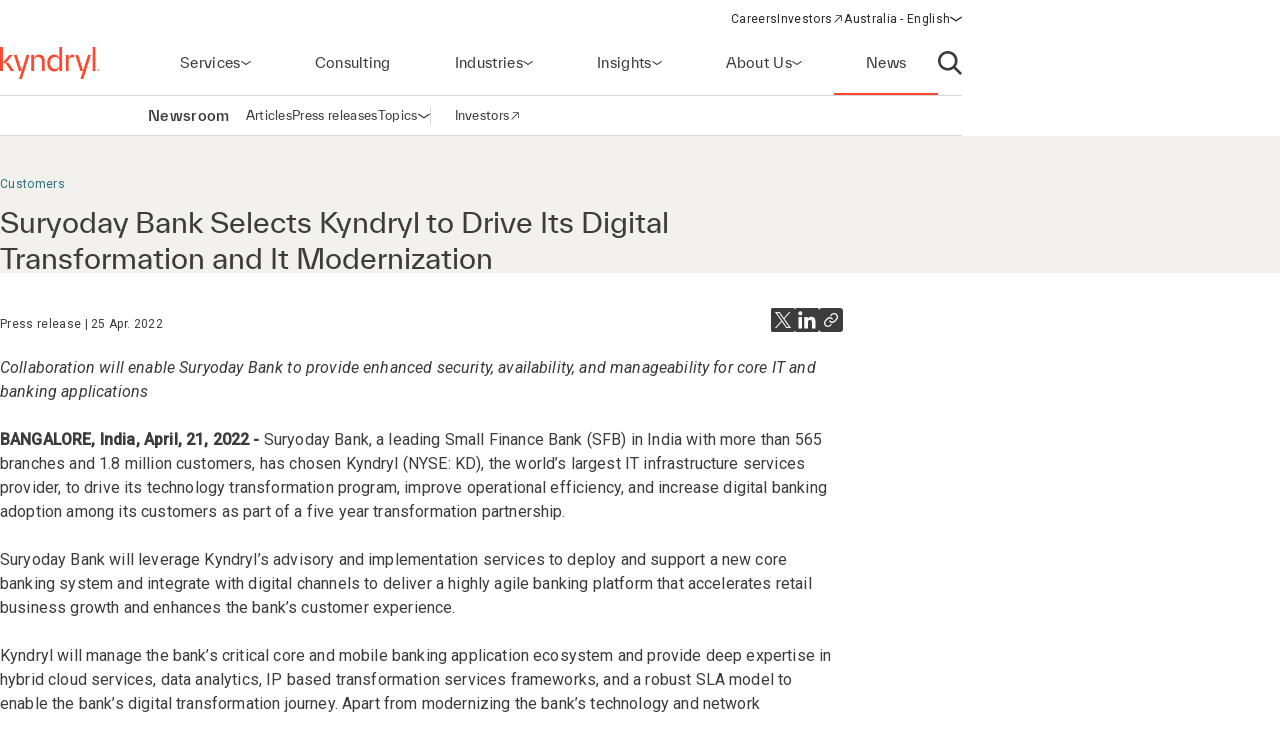

--- FILE ---
content_type: text/html;charset=utf-8
request_url: https://www.kyndryl.com/au/en/about-us/news/2022/04/2022-04-25-suryoday-bank-selects-kyndryl-to-drive-its-digital-transformation-and-it-modernization
body_size: 16245
content:
  <!DOCTYPE HTML>
  <html lang="en-AU">

      <head data-page-title="Suryoday Bank Selects Kyndryl to Drive Its Digital Transformation and It Modernization" data-cmp-utag-data="{&#34;webpageType&#34;:&#34;&#34;,&#34;template&#34;:&#34;&#34;,&#34;keywords&#34;:&#34;&#34;,&#34;contentOwner&#34;:&#34;&#34;,&#34;globalPractice&#34;:&#34;&#34;,&#34;serviceLine&#34;:&#34;&#34;,&#34;alliancePartner&#34;:&#34;&#34;,&#34;industry&#34;:&#34;&#34;,&#34;channel&#34;:&#34;&#34;,&#34;status&#34;:&#34;&#34;,&#34;publishedUrl&#34;:&#34;&#34;,&#34;firstPublished&#34;:&#34;&#34;,&#34;lastPublished&#34;:&#34;&#34;,&#34;organizationMarkets&#34;:&#34;&#34;,&#34;topics&#34;:[&#34;Customers&#34;,&#34;Applications&#34;],&#34;adl_site_hierarchy&#34;:[&#34;about-us&#34;,&#34;news&#34;,&#34;2022&#34;,&#34;04&#34;,&#34;2022-04-25-suryoday-bank-selects-kyndryl-to-drive-its-digital-transformation-and-it-modernization&#34;],&#34;adl_category&#34;:&#34;about-us&#34;,&#34;adl_subcategory&#34;:&#34;news&#34;,&#34;adl_language&#34;:&#34;en&#34;,&#34;adl_country&#34;:&#34;au&#34;,&#34;adl_page_type&#34;:&#34;&#34;,&#34;page_name&#34;:&#34;2022-04-25-suryoday-bank-selects-kyndryl-to-drive-its-digital-transformation-and-it-modernization&#34;,&#34;adl_page_url&#34;:&#34;https://www.kyndryl.com/au/en/about-us/news/2022/04/2022-04-25-suryoday-bank-selects-kyndryl-to-drive-its-digital-transformation-and-it-modernization&#34;}">
          
    
<script defer="defer" type="text/javascript" src="/.rum/@adobe/helix-rum-js@%5E2/dist/rum-standalone.js"></script>
<script src="/etc.clientlibs/kyndrylprogram/clientlibs/clientlib-page-styles.lc-742ccd004c6fb957bd9883658c49936a-lc.min.js"></script>



          <script type="application/ld+json">
              {"@context":"https://schema.org/","@type":"Article","name":"Suryoday Bank Selects Kyndryl to Drive Its Digital Transformation and It Modernization","articleSection":"Customers","datePublished":"25/04/2022 23:00:00 PM"}
          </script>
          
              <link rel="canonical" href="https://www.kyndryl.com/au/en/about-us/news/2022/04/2022-04-25-suryoday-bank-selects-kyndryl-to-drive-its-digital-transformation-and-it-modernization"/>
          
              <link rel="alternate" hreflang="en-au" href="https://www.kyndryl.com/au/en/about-us/news/2022/04/2022-04-25-suryoday-bank-selects-kyndryl-to-drive-its-digital-transformation-and-it-modernization"/>
          
              <link rel="alternate" hreflang="pt-br" href="https://www.kyndryl.com/br/pt/about-us/news/2022/04/2022-04-25-suryoday-bank-selects-kyndryl-to-drive-its-digital-transformation-and-it-modernization"/>
          
              <link rel="alternate" hreflang="en-ca" href="https://www.kyndryl.com/ca/en/about-us/news/2022/04/2022-04-25-suryoday-bank-selects-kyndryl-to-drive-its-digital-transformation-and-it-modernization"/>
          
              <link rel="alternate" hreflang="fr-fr" href="https://www.kyndryl.com/fr/fr/about-us/news/2022/04/2022-04-25-suryoday-bank-selects-kyndryl-to-drive-its-digital-transformation-and-it-modernization"/>
          
              <link rel="alternate" hreflang="de-de" href="https://www.kyndryl.com/de/de/about-us/news/2022/04/2022-04-25-suryoday-bank-selects-kyndryl-to-drive-its-digital-transformation-and-it-modernization"/>
          
              <link rel="alternate" hreflang="en-in" href="https://www.kyndryl.com/in/en/about-us/news/2022/04/2022-04-25-suryoday-bank-selects-kyndryl-to-drive-its-digital-transformation-and-it-modernization"/>
          
              <link rel="alternate" hreflang="en-ie" href="https://www.kyndryl.com/ie/en/about-us/news/2022/04/2022-04-25-suryoday-bank-selects-kyndryl-to-drive-its-digital-transformation-and-it-modernization"/>
          
              <link rel="alternate" hreflang="it-it" href="https://www.kyndryl.com/it/it/about-us/news/2022/04/2022-04-25-suryoday-bank-selects-kyndryl-to-drive-its-digital-transformation-and-it-modernization"/>
          
              <link rel="alternate" hreflang="es-mx" href="https://www.kyndryl.com/mx/es/about-us/news/2022/04/2022-04-25-suryoday-bank-selects-kyndryl-to-drive-its-digital-transformation-and-it-modernization"/>
          
              <link rel="alternate" hreflang="en-nz" href="https://www.kyndryl.com/nz/en/about-us/news/2022/04/2022-04-25-suryoday-bank-selects-kyndryl-to-drive-its-digital-transformation-and-it-modernization"/>
          
              <link rel="alternate" hreflang="es-es" href="https://www.kyndryl.com/es/es/about-us/news/2022/04/2022-04-25-suryoday-bank-selects-kyndryl-to-drive-its-digital-transformation-and-it-modernization"/>
          
              <link rel="alternate" hreflang="en-gb" href="https://www.kyndryl.com/gb/en/about-us/news/2022/04/2022-04-25-suryoday-bank-selects-kyndryl-to-drive-its-digital-transformation-and-it-modernization"/>
          
              <link rel="alternate" hreflang="en-us" href="https://www.kyndryl.com/us/en/about-us/news/2022/04/2022-04-25-suryoday-bank-selects-kyndryl-to-drive-its-digital-transformation-and-it-modernization"/>
          
          
    <meta charset="UTF-8"/>
    <title>Suryoday Bank Selects Kyndryl to Drive Its Digital Transformation and It Modernization</title>
    
    
    <meta name="template" content="newsroom-press-release"/>
    <meta name="viewport" content="width=device-width, initial-scale=1"/>
    
    <meta name="google-site-verification" content="WI107XpXJjRNZHmOb5C3scV7QrPEUOn_0iRFAvoj34Q"/>

    
    


    
    
    <meta property="og:title" content="Suryoday Bank Selects Kyndryl to Drive Its Digital Transformation and It Modernization"/>
    
        
        
    

    
    <meta property="og:url" content="https://www.kyndryl.com/au/en/about-us/news/2022/04/2022-04-25-suryoday-bank-selects-kyndryl-to-drive-its-digital-transformation-and-it-modernization"/>
    
        
        
    

    
    
    
        
        <meta property="og:image" content="https://s7d1.scene7.com/is/image/kyndryl/sky-ind_glassofficeexteriorframedwithtrees_16x9-2?qlt=85&wid=1200"/>
    

    
    <meta property="og:type" content="website"/>
    
        
        
    

    
    <meta property="og:site_name" content="Kyndryl"/>
    
        
        
    


    <meta name="twitter:card" content="summary"/>

    <meta name="twitter:site" content="@kyndryl"/>

    <meta name="twitter:creator" content="@kyndryl"/>


    

    <script src="https://assets.adobedtm.com/b35a41bef21a/55462f34f24d/launch-dce41b3bbfda.min.js" async></script>

    
    <script src="https://code.jquery.com/jquery-3.6.0.min.js" integrity="sha256-/xUj+3OJU5yExlq6GSYGSHk7tPXikynS7ogEvDej/m4=" crossorigin="anonymous"></script>


    <link rel="preconnect" href="https://fonts.googleapis.com"/>
<link rel="preconnect" href="https://fonts.gstatic.com" crossorigin/>
<link href="https://fonts.googleapis.com/css2?family=IBM+Plex+Mono:ital,wght@0,100;0,200;0,300;0,400;0,500;0,600;0,700;1,100;1,200;1,300;1,400;1,500;1,600;1,700&family=IBM+Plex+Sans:ital,wght@0,100;0,200;0,300;0,400;0,500;0,600;0,700;1,100;1,200;1,300;1,400;1,500;1,600;1,700&family=IBM+Plex+Serif:ital,wght@0,100;0,200;0,300;0,400;0,500;0,600;0,700;1,100;1,200;1,300;1,400;1,500;1,600;1,700&display=swap" rel="stylesheet"/> 


    
    
<link rel="stylesheet" href="/etc.clientlibs/kyndrylprogram/clientlibs/clientlib-base.lc-13674a5bef75be790d713ae2470826a4-lc.min.css" type="text/css">





    
    
    

    

    
    
    
<link rel="stylesheet" href="/etc.clientlibs/kyndrylprogram/clientlibs/clientlib-site.lc-9b1187dd176d11edbb60055265b283f1-lc.min.css" type="text/css">



    

    
    <link rel="icon" sizes="192x192" href="/etc.clientlibs/kyndrylprogram/clientlibs/clientlib-webresources/resources/icon-192x192.png"/>
    <link rel="apple-touch-icon" sizes="180x180" href="/etc.clientlibs/kyndrylprogram/clientlibs/clientlib-webresources/resources/apple-touch-icon-180x180.png"/>
    <link rel="apple-touch-icon" sizes="167x167" href="/etc.clientlibs/kyndrylprogram/clientlibs/clientlib-webresources/resources/apple-touch-icon-167x167.png"/>
    <link rel="apple-touch-icon" sizes="152x152" href="/etc.clientlibs/kyndrylprogram/clientlibs/clientlib-webresources/resources/apple-touch-icon-152x152.png"/>
    <link rel="apple-touch-icon" sizes="120x120" href="/etc.clientlibs/kyndrylprogram/clientlibs/clientlib-webresources/resources/apple-touch-icon-120x120.png"/>
    <meta name="msapplication-square310x310logo" content="/etc.clientlibs/kyndrylprogram/clientlibs/clientlib-webresources/resources/icon-310x310.png"/>
    <meta name="msapplication-wide310x150logo" content="/etc.clientlibs/kyndrylprogram/clientlibs/clientlib-webresources/resources/icon-310x150.png"/>
    <meta name="msapplication-square150x150logo" content="/etc.clientlibs/kyndrylprogram/clientlibs/clientlib-webresources/resources/icon-150x150.png"/>
    <meta name="msapplication-square70x70logo" content="/etc.clientlibs/kyndrylprogram/clientlibs/clientlib-webresources/resources/icon-70x70.png"/>

    

      </head>

      <body class="pressrelease page basicpage 
           
           page-newsroom
           " id="pressrelease-1277351345" data-uuid="548e6548-920f-4a11-aac6-2849e6c9dd02" data-cmp-data-layer-enabled data-cmp-pagedatalayerdatajson="{\x22category\x22:\x22about\u002Dus\x22,\x22subcategory\x22:\x22news\x22,\x22language\x22:\x22en\x22,\x22country\x22:\x22au\x22,\x22webpageType\x22:\x22\x22,\x22template\x22:\x22\x22,\x22keywords\x22:\x22\x22,\x22contentOwner\x22:\x22\x22,\x22globalPractice\x22:\x22\x22,\x22serviceLine\x22:\x22\x22,\x22alliancePartner\x22:\x22\x22,\x22industry\x22:\x22\x22,\x22channel\x22:\x22\x22,\x22status\x22:\x22\x22,\x22publishedUrl\x22:\x22\x22,\x22firstPublished\x22:\x22\x22,\x22lastPublished\x22:\x22\x22,\x22site_hierarchy\x22:[\x22about\u002Dus\x22,\x22news\x22,\x222022\x22,\x2204\x22,\x222022\u002D04\u002D25\u002Dsuryoday\u002Dbank\u002Dselects\u002Dkyndryl\u002Dto\u002Ddrive\u002Dits\u002Ddigital\u002Dtransformation\u002Dand\u002Dit\u002Dmodernization\x22],\x22page_type\x22:\x22content\x22,\x22page_url\x22:\x22https:\/\/www.kyndryl.com\/au\/en\/about\u002Dus\/news\/2022\/04\/2022\u002D04\u002D25\u002Dsuryoday\u002Dbank\u002Dselects\u002Dkyndryl\u002Dto\u002Ddrive\u002Dits\u002Ddigital\u002Dtransformation\u002Dand\u002Dit\u002Dmodernization\x22}" data-cmp-pagedatalayerid="pressrelease\u002D1277351345">

          
          
              

<div class="cmp-page__skiptomaincontent">
    <a class="cmp-page__skiptomaincontent-link" href="#main-content">Skip to main content</a>
</div>

    
<link rel="stylesheet" href="/etc.clientlibs/core/wcm/components/page/v2/page/clientlibs/site/skiptomaincontent.lc-696ce9a06faa733b225ffb8c05f16db9-lc.min.css" type="text/css">




              



              
<div class="root container responsivegrid">
  
  <div data-cmp-is="container" class="cmp-container" id="container-d89682c159">
      


<div class="aem-Grid aem-Grid--12 aem-Grid--default--12 ">
    
    <header class="experiencefragment aem-GridColumn aem-GridColumn--default--12">
<div id="experiencefragment-684cfeb53b" class="cmp-experiencefragment cmp-experiencefragment--header">
<div class="xf-web-container     ">
    
  
  <div data-cmp-is="container" class="cmp-container" id="container-a007a68392">
      


<div class="aem-Grid aem-Grid--12 aem-Grid--default--12 ">
    
    <div class="header aem-GridColumn aem-GridColumn--default--12"><header class="global-header kd-component-palette--white ">
    
<div class="global-nav">
    <nav class="global-nav__nav" role="navigation" itemscope itemtype="http://schema.org/SiteNavigationElement" data-cmp-is="navigation">
        

<div class="kd-layout__content-container">
    
    <div class="global-nav__utility global-nav__utility-desktop">
        <div class="global-nav__utility-nav">
    <ul class="global-nav__utility-list">
        <li class="global-nav__utility-item">
            <a class="global-nav__utility-item-link" href="/au/en/careers" target="_self">
                <span class="global-nav__utility-item-link-label">Careers</span>
                
            </a>
        </li>
        <li class="global-nav__utility-item">
            <a class="global-nav__utility-item-link" href="https://investors.kyndryl.com/" target="_blank">
                <span class="global-nav__utility-item-link-label">Investors</span>
                
                    <svg aria-hidden="true" focusable="false" class="global-nav__utility-item-link-icon kd-svg-icon"><use href="/etc.clientlibs/kyndrylprogram/clientlibs/clientlib-site/resources/icons/svg-icon-sprite/svg-icon-sprite.svg#arrow-up-right"></use></svg>
                    <span class="sr-only">(opens in a new window)</span>
                
            </a>
        </li>
        <li class="global-nav__utility-item">
            <nav data-cmp-data-layer="{&#34;languagenavigation-69d3ef4e2e&#34;:{&#34;@type&#34;:&#34;kyndrylprogram/components/languagenavigation&#34;,&#34;repo:modifyDate&#34;:&#34;2024-04-11T15:41:34Z&#34;}}" data-cmp-is="language-nav" data-redirect-enabled="true" class="cmp-languagenavigation" id="languagenavigation-69d3ef4e2e">
    <button class="cmp-languagenavigation__current-lang">
        <span class="cmp-languagenavigation__current-lang-label">Choose language:</span>
        <svg aria-hidden="true" focusable="false" class="cmp-languagenavigation__current-lang-icon kd-svg-icon"><use href="/etc.clientlibs/kyndrylprogram/clientlibs/clientlib-site/resources/icons/svg-icon-sprite/svg-icon-sprite.svg#chevron-wide-down"></use></svg>
    </button>
    <div class="cmp-languagenavigation__group">
        <div class="cmp-languagenavigation__list-wrapper">
            <div id="cmp-languagenavigation-list-header" class="cmp-languagenavigation__list-header">
                Choose language:
            </div>
            <ul class="cmp-languagenavigation__list">
                
                    
  
  
  <li class="cmp-languagenavigation__item cmp-languagenavigation__item--countrycode-AR cmp-languagenavigation__item--langcode-es-AR " data-cmp-data-layer="{&#34;languagenavigation-69d3ef4e2e-item-366e791fb9&#34;:{&#34;@type&#34;:&#34;kyndrylprogram/components/languagenavigation/item&#34;,&#34;repo:modifyDate&#34;:&#34;2022-08-11T18:38:42Z&#34;,&#34;dc:title&#34;:&#34;Spanish&#34;,&#34;xdm:linkURL&#34;:&#34;/ar/es&#34;,&#34;xdm:language&#34;:&#34;es-AR&#34;}}">
    
    
  <a data-cmp-clickable class="cmp-languagenavigation__item-link " href="/ar/es" title="Spanish">Argentina - Spanish</a>

  </li>

                
            
                
                    
  
  
  <li class="cmp-languagenavigation__item cmp-languagenavigation__item--countrycode-AU cmp-languagenavigation__item--langcode-en-AU  is-active" data-cmp-data-layer="{&#34;languagenavigation-69d3ef4e2e-item-1277351345&#34;:{&#34;@type&#34;:&#34;kyndrylprogram/components/languagenavigation/item&#34;,&#34;repo:modifyDate&#34;:&#34;2022-07-21T22:10:56Z&#34;,&#34;dc:title&#34;:&#34;English&#34;,&#34;xdm:linkURL&#34;:&#34;/au/en/about-us/news/2022/04/2022-04-25-suryoday-bank-selects-kyndryl-to-drive-its-digital-transformation-and-it-modernization&#34;,&#34;xdm:language&#34;:&#34;en-AU&#34;}}">
    
    
  <a data-cmp-clickable aria-current="page" class="cmp-languagenavigation__item-link is-active" href="/au/en/about-us/news/2022/04/2022-04-25-suryoday-bank-selects-kyndryl-to-drive-its-digital-transformation-and-it-modernization" title="English">Australia - English</a>

  </li>

                
            
                
                    
  
  
  <li class="cmp-languagenavigation__item cmp-languagenavigation__item--countrycode-AT cmp-languagenavigation__item--langcode-de-AT " data-cmp-data-layer="{&#34;languagenavigation-69d3ef4e2e-item-765346b85f&#34;:{&#34;@type&#34;:&#34;kyndrylprogram/components/languagenavigation/item&#34;,&#34;repo:modifyDate&#34;:&#34;2022-04-14T20:45:04Z&#34;,&#34;dc:title&#34;:&#34;German&#34;,&#34;xdm:linkURL&#34;:&#34;/at/de&#34;,&#34;xdm:language&#34;:&#34;de-AT&#34;}}">
    
    
  <a data-cmp-clickable class="cmp-languagenavigation__item-link " href="/at/de" title="German">Austria - German</a>

  </li>

                
            
                
                    
  
  
  <li class="cmp-languagenavigation__item cmp-languagenavigation__item--langcode-en " data-cmp-data-layer="{&#34;languagenavigation-69d3ef4e2e-item-005e461f3e&#34;:{&#34;@type&#34;:&#34;kyndrylprogram/components/languagenavigation/item&#34;,&#34;repo:modifyDate&#34;:&#34;2022-04-19T20:00:30Z&#34;,&#34;dc:title&#34;:&#34;English&#34;,&#34;xdm:linkURL&#34;:&#34;/be/en&#34;,&#34;xdm:language&#34;:&#34;en&#34;}}">
    
    
  <a data-cmp-clickable class="cmp-languagenavigation__item-link " href="/be/en" title="English">Belgium - English</a>

  </li>

                
                    
  
  
  <li class="cmp-languagenavigation__item cmp-languagenavigation__item--langcode-fr " data-cmp-data-layer="{&#34;languagenavigation-69d3ef4e2e-item-aadbf0451b&#34;:{&#34;@type&#34;:&#34;kyndrylprogram/components/languagenavigation/item&#34;,&#34;repo:modifyDate&#34;:&#34;2022-11-23T17:32:51Z&#34;,&#34;dc:title&#34;:&#34;French&#34;,&#34;xdm:linkURL&#34;:&#34;/be/fr&#34;,&#34;xdm:language&#34;:&#34;fr&#34;}}">
    
    
  <a data-cmp-clickable class="cmp-languagenavigation__item-link " href="/be/fr" title="French">Belgium - French</a>

  </li>

                
            
                
                    
  
  
  <li class="cmp-languagenavigation__item cmp-languagenavigation__item--countrycode-BR cmp-languagenavigation__item--langcode-pt-BR " data-cmp-data-layer="{&#34;languagenavigation-69d3ef4e2e-item-b3727d8f66&#34;:{&#34;@type&#34;:&#34;kyndrylprogram/components/languagenavigation/item&#34;,&#34;repo:modifyDate&#34;:&#34;2022-07-22T00:12:16Z&#34;,&#34;dc:title&#34;:&#34;Portuguese&#34;,&#34;xdm:linkURL&#34;:&#34;/br/pt/about-us/news/2022/04/2022-04-25-suryoday-bank-selects-kyndryl-to-drive-its-digital-transformation-and-it-modernization&#34;,&#34;xdm:language&#34;:&#34;pt-BR&#34;}}">
    
    
  <a data-cmp-clickable class="cmp-languagenavigation__item-link " href="/br/pt/about-us/news/2022/04/2022-04-25-suryoday-bank-selects-kyndryl-to-drive-its-digital-transformation-and-it-modernization" title="Portuguese">Brazil - Portuguese</a>

  </li>

                
            
                
                    
  
  
  <li class="cmp-languagenavigation__item cmp-languagenavigation__item--countrycode-CA cmp-languagenavigation__item--langcode-en-CA " data-cmp-data-layer="{&#34;languagenavigation-69d3ef4e2e-item-80d02c21a9&#34;:{&#34;@type&#34;:&#34;kyndrylprogram/components/languagenavigation/item&#34;,&#34;repo:modifyDate&#34;:&#34;2022-07-21T22:11:00Z&#34;,&#34;dc:title&#34;:&#34;English&#34;,&#34;xdm:linkURL&#34;:&#34;/ca/en/about-us/news/2022/04/2022-04-25-suryoday-bank-selects-kyndryl-to-drive-its-digital-transformation-and-it-modernization&#34;,&#34;xdm:language&#34;:&#34;en-CA&#34;}}">
    
    
  <a data-cmp-clickable class="cmp-languagenavigation__item-link " href="/ca/en/about-us/news/2022/04/2022-04-25-suryoday-bank-selects-kyndryl-to-drive-its-digital-transformation-and-it-modernization" title="English">Canada - English</a>

  </li>

                
                    
  
  
  <li class="cmp-languagenavigation__item cmp-languagenavigation__item--countrycode-CA cmp-languagenavigation__item--langcode-fr-CA " data-cmp-data-layer="{&#34;languagenavigation-69d3ef4e2e-item-880fe3a3ee&#34;:{&#34;@type&#34;:&#34;kyndrylprogram/components/languagenavigation/item&#34;,&#34;repo:modifyDate&#34;:&#34;2021-11-04T10:38:13Z&#34;,&#34;dc:title&#34;:&#34;Français&#34;,&#34;xdm:linkURL&#34;:&#34;/ca/fr&#34;,&#34;xdm:language&#34;:&#34;fr-CA&#34;}}">
    
    
  <a data-cmp-clickable class="cmp-languagenavigation__item-link " href="/ca/fr" title="French">Canada - French</a>

  </li>

                
            
                
                    
  
  
  <li class="cmp-languagenavigation__item cmp-languagenavigation__item--countrycode-CL cmp-languagenavigation__item--langcode-es-CL " data-cmp-data-layer="{&#34;languagenavigation-69d3ef4e2e-item-121d6f5d9f&#34;:{&#34;@type&#34;:&#34;kyndrylprogram/components/languagenavigation/item&#34;,&#34;repo:modifyDate&#34;:&#34;2022-08-11T18:40:39Z&#34;,&#34;dc:title&#34;:&#34;Spanish&#34;,&#34;xdm:linkURL&#34;:&#34;/cl/es&#34;,&#34;xdm:language&#34;:&#34;es-CL&#34;}}">
    
    
  <a data-cmp-clickable class="cmp-languagenavigation__item-link " href="/cl/es" title="Spanish">Chile - Spanish</a>

  </li>

                
            
                
                    
  
  
  <li class="cmp-languagenavigation__item cmp-languagenavigation__item--countrycode-CN cmp-languagenavigation__item--langcode-zh-CN " data-cmp-data-layer="{&#34;languagenavigation-69d3ef4e2e-item-1a762b95b5&#34;:{&#34;@type&#34;:&#34;kyndrylprogram/components/languagenavigation/item&#34;,&#34;repo:modifyDate&#34;:&#34;2022-05-06T15:45:54Z&#34;,&#34;dc:title&#34;:&#34;Chinese&#34;,&#34;xdm:linkURL&#34;:&#34;/cn/zh&#34;,&#34;xdm:language&#34;:&#34;zh-CN&#34;}}">
    
    
  <a data-cmp-clickable class="cmp-languagenavigation__item-link " href="/cn/zh" title="Chinese">China - Chinese</a>

  </li>

                
            
                
                    
  
  
  <li class="cmp-languagenavigation__item cmp-languagenavigation__item--countrycode-CO cmp-languagenavigation__item--langcode-es-CO " data-cmp-data-layer="{&#34;languagenavigation-69d3ef4e2e-item-15268fbe80&#34;:{&#34;@type&#34;:&#34;kyndrylprogram/components/languagenavigation/item&#34;,&#34;repo:modifyDate&#34;:&#34;2022-08-11T18:41:01Z&#34;,&#34;dc:title&#34;:&#34;Spanish&#34;,&#34;xdm:linkURL&#34;:&#34;/co/es&#34;,&#34;xdm:language&#34;:&#34;es-CO&#34;}}">
    
    
  <a data-cmp-clickable class="cmp-languagenavigation__item-link " href="/co/es" title="Spanish">Colombia - Spanish</a>

  </li>

                
            
                
                    
  
  
  <li class="cmp-languagenavigation__item cmp-languagenavigation__item--countrycode-CZ cmp-languagenavigation__item--langcode-cs-CZ " data-cmp-data-layer="{&#34;languagenavigation-69d3ef4e2e-item-a0cfc80722&#34;:{&#34;@type&#34;:&#34;kyndrylprogram/components/languagenavigation/item&#34;,&#34;repo:modifyDate&#34;:&#34;2023-02-17T16:36:36Z&#34;,&#34;dc:title&#34;:&#34;Czech&#34;,&#34;xdm:linkURL&#34;:&#34;/cz/cs&#34;,&#34;xdm:language&#34;:&#34;cs-CZ&#34;}}">
    
    
  <a data-cmp-clickable class="cmp-languagenavigation__item-link " href="/cz/cs" title="Czech">Czech Republic - Czech</a>

  </li>

                
            
                
                    
  
  
  <li class="cmp-languagenavigation__item cmp-languagenavigation__item--langcode-en " data-cmp-data-layer="{&#34;languagenavigation-69d3ef4e2e-item-0138e6b884&#34;:{&#34;@type&#34;:&#34;kyndrylprogram/components/languagenavigation/item&#34;,&#34;repo:modifyDate&#34;:&#34;2024-12-20T17:54:19Z&#34;,&#34;dc:title&#34;:&#34;English&#34;,&#34;xdm:linkURL&#34;:&#34;/dk/en&#34;,&#34;xdm:language&#34;:&#34;en&#34;}}">
    
    
  <a data-cmp-clickable class="cmp-languagenavigation__item-link " href="/dk/en" title="English">Denmark - English</a>

  </li>

                
            
                
                    
  
  
  <li class="cmp-languagenavigation__item cmp-languagenavigation__item--langcode-en " data-cmp-data-layer="{&#34;languagenavigation-69d3ef4e2e-item-df04cfe9b0&#34;:{&#34;@type&#34;:&#34;kyndrylprogram/components/languagenavigation/item&#34;,&#34;repo:modifyDate&#34;:&#34;2022-04-26T16:53:45Z&#34;,&#34;dc:title&#34;:&#34;English&#34;,&#34;xdm:linkURL&#34;:&#34;/fi/en&#34;,&#34;xdm:language&#34;:&#34;en&#34;}}">
    
    
  <a data-cmp-clickable class="cmp-languagenavigation__item-link " href="/fi/en" title="English">Finland - English</a>

  </li>

                
            
                
                    
  
  
  <li class="cmp-languagenavigation__item cmp-languagenavigation__item--countrycode-FR cmp-languagenavigation__item--langcode-fr-FR " data-cmp-data-layer="{&#34;languagenavigation-69d3ef4e2e-item-bbc90d3044&#34;:{&#34;@type&#34;:&#34;kyndrylprogram/components/languagenavigation/item&#34;,&#34;repo:modifyDate&#34;:&#34;2022-07-22T00:22:43Z&#34;,&#34;dc:title&#34;:&#34;Français&#34;,&#34;xdm:linkURL&#34;:&#34;/fr/fr/about-us/news/2022/04/2022-04-25-suryoday-bank-selects-kyndryl-to-drive-its-digital-transformation-and-it-modernization&#34;,&#34;xdm:language&#34;:&#34;fr-FR&#34;}}">
    
    
  <a data-cmp-clickable class="cmp-languagenavigation__item-link " href="/fr/fr/about-us/news/2022/04/2022-04-25-suryoday-bank-selects-kyndryl-to-drive-its-digital-transformation-and-it-modernization" title="French">France - French</a>

  </li>

                
            
                
                    
  
  
  <li class="cmp-languagenavigation__item cmp-languagenavigation__item--countrycode-DE cmp-languagenavigation__item--langcode-de-DE " data-cmp-data-layer="{&#34;languagenavigation-69d3ef4e2e-item-0224530a53&#34;:{&#34;@type&#34;:&#34;kyndrylprogram/components/languagenavigation/item&#34;,&#34;repo:modifyDate&#34;:&#34;2022-07-22T00:05:10Z&#34;,&#34;dc:title&#34;:&#34;German&#34;,&#34;xdm:linkURL&#34;:&#34;/de/de/about-us/news/2022/04/2022-04-25-suryoday-bank-selects-kyndryl-to-drive-its-digital-transformation-and-it-modernization&#34;,&#34;xdm:language&#34;:&#34;de-DE&#34;}}">
    
    
  <a data-cmp-clickable class="cmp-languagenavigation__item-link " href="/de/de/about-us/news/2022/04/2022-04-25-suryoday-bank-selects-kyndryl-to-drive-its-digital-transformation-and-it-modernization" title="German">Germany - German</a>

  </li>

                
            
                
                    
  
  
  <li class="cmp-languagenavigation__item cmp-languagenavigation__item--langcode-en " data-cmp-data-layer="{&#34;languagenavigation-69d3ef4e2e-item-f98e7ba219&#34;:{&#34;@type&#34;:&#34;kyndrylprogram/components/languagenavigation/item&#34;,&#34;repo:modifyDate&#34;:&#34;2022-04-19T20:02:37Z&#34;,&#34;dc:title&#34;:&#34;English&#34;,&#34;xdm:linkURL&#34;:&#34;/gr/en&#34;,&#34;xdm:language&#34;:&#34;en&#34;}}">
    
    
  <a data-cmp-clickable class="cmp-languagenavigation__item-link " href="/gr/en" title="English">Greece - English</a>

  </li>

                
            
                
                    
  
  
  <li class="cmp-languagenavigation__item cmp-languagenavigation__item--langcode-en " data-cmp-data-layer="{&#34;languagenavigation-69d3ef4e2e-item-f8556a7549&#34;:{&#34;@type&#34;:&#34;kyndrylprogram/components/languagenavigation/item&#34;,&#34;repo:modifyDate&#34;:&#34;2022-04-19T20:18:23Z&#34;,&#34;dc:title&#34;:&#34;English&#34;,&#34;xdm:linkURL&#34;:&#34;/hk/en&#34;,&#34;xdm:language&#34;:&#34;en&#34;}}">
    
    
  <a data-cmp-clickable class="cmp-languagenavigation__item-link " href="/hk/en" title="English">Hong Kong - English</a>

  </li>

                
            
                
                    
  
  
  <li class="cmp-languagenavigation__item cmp-languagenavigation__item--countrycode-IN cmp-languagenavigation__item--langcode-en-IN " data-cmp-data-layer="{&#34;languagenavigation-69d3ef4e2e-item-9979f86e61&#34;:{&#34;@type&#34;:&#34;kyndrylprogram/components/languagenavigation/item&#34;,&#34;repo:modifyDate&#34;:&#34;2022-07-21T22:11:01Z&#34;,&#34;dc:title&#34;:&#34;English&#34;,&#34;xdm:linkURL&#34;:&#34;/in/en/about-us/news/2022/04/2022-04-25-suryoday-bank-selects-kyndryl-to-drive-its-digital-transformation-and-it-modernization&#34;,&#34;xdm:language&#34;:&#34;en-IN&#34;}}">
    
    
  <a data-cmp-clickable class="cmp-languagenavigation__item-link " href="/in/en/about-us/news/2022/04/2022-04-25-suryoday-bank-selects-kyndryl-to-drive-its-digital-transformation-and-it-modernization" title="English">India - English</a>

  </li>

                
            
                
                    
  
  
  <li class="cmp-languagenavigation__item cmp-languagenavigation__item--langcode-en " data-cmp-data-layer="{&#34;languagenavigation-69d3ef4e2e-item-4cb64f6467&#34;:{&#34;@type&#34;:&#34;kyndrylprogram/components/languagenavigation/item&#34;,&#34;repo:modifyDate&#34;:&#34;2024-08-28T18:50:53Z&#34;,&#34;dc:title&#34;:&#34;English&#34;,&#34;xdm:linkURL&#34;:&#34;/ie/en/about-us/news/2022/04/2022-04-25-suryoday-bank-selects-kyndryl-to-drive-its-digital-transformation-and-it-modernization&#34;,&#34;xdm:language&#34;:&#34;en&#34;}}">
    
    
  <a data-cmp-clickable class="cmp-languagenavigation__item-link " href="/ie/en/about-us/news/2022/04/2022-04-25-suryoday-bank-selects-kyndryl-to-drive-its-digital-transformation-and-it-modernization" title="English">Ireland - English</a>

  </li>

                
            
                
                    
  
  
  <li class="cmp-languagenavigation__item cmp-languagenavigation__item--langcode-en " data-cmp-data-layer="{&#34;languagenavigation-69d3ef4e2e-item-01274fe414&#34;:{&#34;@type&#34;:&#34;kyndrylprogram/components/languagenavigation/item&#34;,&#34;repo:modifyDate&#34;:&#34;2022-04-19T20:01:26Z&#34;,&#34;dc:title&#34;:&#34;English&#34;,&#34;xdm:linkURL&#34;:&#34;/il/en&#34;,&#34;xdm:language&#34;:&#34;en&#34;}}">
    
    
  <a data-cmp-clickable class="cmp-languagenavigation__item-link " href="/il/en" title="English">Israel - English</a>

  </li>

                
            
                
                    
  
  
  <li class="cmp-languagenavigation__item cmp-languagenavigation__item--countrycode-IT cmp-languagenavigation__item--langcode-it-IT " data-cmp-data-layer="{&#34;languagenavigation-69d3ef4e2e-item-56b4bde0ac&#34;:{&#34;@type&#34;:&#34;kyndrylprogram/components/languagenavigation/item&#34;,&#34;repo:modifyDate&#34;:&#34;2022-07-21T23:56:21Z&#34;,&#34;dc:title&#34;:&#34;Italian&#34;,&#34;xdm:linkURL&#34;:&#34;/it/it/about-us/news/2022/04/2022-04-25-suryoday-bank-selects-kyndryl-to-drive-its-digital-transformation-and-it-modernization&#34;,&#34;xdm:language&#34;:&#34;it-IT&#34;}}">
    
    
  <a data-cmp-clickable class="cmp-languagenavigation__item-link " href="/it/it/about-us/news/2022/04/2022-04-25-suryoday-bank-selects-kyndryl-to-drive-its-digital-transformation-and-it-modernization" title="Italian">Italy - Italian</a>

  </li>

                
            
                
                    
  
  
  <li class="cmp-languagenavigation__item cmp-languagenavigation__item--langcode-ja " data-cmp-data-layer="{&#34;languagenavigation-69d3ef4e2e-item-698b2a659d&#34;:{&#34;@type&#34;:&#34;kyndrylprogram/components/languagenavigation/item&#34;,&#34;repo:modifyDate&#34;:&#34;2025-09-09T21:11:11Z&#34;,&#34;dc:title&#34;:&#34;Japanese&#34;,&#34;xdm:linkURL&#34;:&#34;/jp/ja&#34;,&#34;xdm:language&#34;:&#34;ja&#34;}}">
    
    
  <a data-cmp-clickable class="cmp-languagenavigation__item-link " href="/jp/ja" title="Japanese">Japan - Japanese</a>

  </li>

                
            
                
                    
  
  
  <li class="cmp-languagenavigation__item cmp-languagenavigation__item--langcode-ko " data-cmp-data-layer="{&#34;languagenavigation-69d3ef4e2e-item-04c2c1740b&#34;:{&#34;@type&#34;:&#34;kyndrylprogram/components/languagenavigation/item&#34;,&#34;repo:modifyDate&#34;:&#34;2022-04-26T16:42:05Z&#34;,&#34;dc:title&#34;:&#34;Korean&#34;,&#34;xdm:linkURL&#34;:&#34;/kr/ko&#34;,&#34;xdm:language&#34;:&#34;ko&#34;}}">
    
    
  <a data-cmp-clickable class="cmp-languagenavigation__item-link " href="/kr/ko" title="Korean">Korea - Korean</a>

  </li>

                
            
                
                    
  
  
  <li class="cmp-languagenavigation__item cmp-languagenavigation__item--langcode-en " data-cmp-data-layer="{&#34;languagenavigation-69d3ef4e2e-item-50d3a325de&#34;:{&#34;@type&#34;:&#34;kyndrylprogram/components/languagenavigation/item&#34;,&#34;repo:modifyDate&#34;:&#34;2022-09-20T03:24:07Z&#34;,&#34;dc:title&#34;:&#34;English&#34;,&#34;xdm:linkURL&#34;:&#34;/lu/en&#34;,&#34;xdm:language&#34;:&#34;en&#34;}}">
    
    
  <a data-cmp-clickable class="cmp-languagenavigation__item-link " href="/lu/en" title="English">Luxembourg - English</a>

  </li>

                
                    
  
  
  <li class="cmp-languagenavigation__item cmp-languagenavigation__item--langcode-fr " data-cmp-data-layer="{&#34;languagenavigation-69d3ef4e2e-item-8ae42636c6&#34;:{&#34;@type&#34;:&#34;kyndrylprogram/components/languagenavigation/item&#34;,&#34;repo:modifyDate&#34;:&#34;2022-12-08T19:16:41Z&#34;,&#34;dc:title&#34;:&#34;French&#34;,&#34;xdm:linkURL&#34;:&#34;/lu/fr&#34;,&#34;xdm:language&#34;:&#34;fr&#34;}}">
    
    
  <a data-cmp-clickable class="cmp-languagenavigation__item-link " href="/lu/fr" title="French">Luxembourg - French</a>

  </li>

                
            
                
                    
  
  
  <li class="cmp-languagenavigation__item cmp-languagenavigation__item--countrycode-MX cmp-languagenavigation__item--langcode-es-MX " data-cmp-data-layer="{&#34;languagenavigation-69d3ef4e2e-item-cb8894e2e9&#34;:{&#34;@type&#34;:&#34;kyndrylprogram/components/languagenavigation/item&#34;,&#34;repo:modifyDate&#34;:&#34;2022-07-22T00:31:52Z&#34;,&#34;dc:title&#34;:&#34;Español&#34;,&#34;xdm:linkURL&#34;:&#34;/mx/es/about-us/news/2022/04/2022-04-25-suryoday-bank-selects-kyndryl-to-drive-its-digital-transformation-and-it-modernization&#34;,&#34;xdm:language&#34;:&#34;es-MX&#34;}}">
    
    
  <a data-cmp-clickable class="cmp-languagenavigation__item-link " href="/mx/es/about-us/news/2022/04/2022-04-25-suryoday-bank-selects-kyndryl-to-drive-its-digital-transformation-and-it-modernization" title="Spanish">Mexico - Spanish</a>

  </li>

                
            
                
                    
  
  
  <li class="cmp-languagenavigation__item cmp-languagenavigation__item--langcode-nl " data-cmp-data-layer="{&#34;languagenavigation-69d3ef4e2e-item-d6dc448ce3&#34;:{&#34;@type&#34;:&#34;kyndrylprogram/components/languagenavigation/item&#34;,&#34;repo:modifyDate&#34;:&#34;2023-01-12T18:25:09Z&#34;,&#34;dc:title&#34;:&#34;Dutch&#34;,&#34;xdm:linkURL&#34;:&#34;/nl/nl&#34;,&#34;xdm:language&#34;:&#34;nl&#34;}}">
    
    
  <a data-cmp-clickable class="cmp-languagenavigation__item-link " href="/nl/nl" title="Dutch">Netherlands - Dutch</a>

  </li>

                
            
                
                    
  
  
  <li class="cmp-languagenavigation__item cmp-languagenavigation__item--langcode-nn " data-cmp-data-layer="{&#34;languagenavigation-69d3ef4e2e-item-0b182fbb98&#34;:{&#34;@type&#34;:&#34;kyndrylprogram/components/languagenavigation/item&#34;,&#34;repo:modifyDate&#34;:&#34;2025-02-12T11:13:22Z&#34;,&#34;dc:title&#34;:&#34;English&#34;,&#34;xdm:linkURL&#34;:&#34;/no/en&#34;,&#34;xdm:language&#34;:&#34;nn&#34;}}">
    
    
  <a data-cmp-clickable class="cmp-languagenavigation__item-link " href="/no/en" title="English">Norway - English</a>

  </li>

                
            
                
                    
  
  
  <li class="cmp-languagenavigation__item cmp-languagenavigation__item--countrycode-NZ cmp-languagenavigation__item--langcode-en-NZ " data-cmp-data-layer="{&#34;languagenavigation-69d3ef4e2e-item-133b29ab91&#34;:{&#34;@type&#34;:&#34;kyndrylprogram/components/languagenavigation/item&#34;,&#34;repo:modifyDate&#34;:&#34;2022-07-21T22:11:02Z&#34;,&#34;dc:title&#34;:&#34;English&#34;,&#34;xdm:linkURL&#34;:&#34;/nz/en/about-us/news/2022/04/2022-04-25-suryoday-bank-selects-kyndryl-to-drive-its-digital-transformation-and-it-modernization&#34;,&#34;xdm:language&#34;:&#34;en-NZ&#34;}}">
    
    
  <a data-cmp-clickable class="cmp-languagenavigation__item-link " href="/nz/en/about-us/news/2022/04/2022-04-25-suryoday-bank-selects-kyndryl-to-drive-its-digital-transformation-and-it-modernization" title="English">New Zealand - English</a>

  </li>

                
            
                
                    
  
  
  <li class="cmp-languagenavigation__item cmp-languagenavigation__item--langcode-es " data-cmp-data-layer="{&#34;languagenavigation-69d3ef4e2e-item-a2b4604276&#34;:{&#34;@type&#34;:&#34;kyndrylprogram/components/languagenavigation/item&#34;,&#34;repo:modifyDate&#34;:&#34;2022-08-11T18:42:08Z&#34;,&#34;dc:title&#34;:&#34;Spanish&#34;,&#34;xdm:linkURL&#34;:&#34;/pe/es&#34;,&#34;xdm:language&#34;:&#34;es&#34;}}">
    
    
  <a data-cmp-clickable class="cmp-languagenavigation__item-link " href="/pe/es" title="Spanish">Peru - Spanish</a>

  </li>

                
            
                
                    
  
  
  <li class="cmp-languagenavigation__item cmp-languagenavigation__item--langcode-pl " data-cmp-data-layer="{&#34;languagenavigation-69d3ef4e2e-item-0fb1b911b9&#34;:{&#34;@type&#34;:&#34;kyndrylprogram/components/languagenavigation/item&#34;,&#34;repo:modifyDate&#34;:&#34;2022-03-28T16:25:04Z&#34;,&#34;dc:title&#34;:&#34;Polish&#34;,&#34;xdm:linkURL&#34;:&#34;/pl/pl&#34;,&#34;xdm:language&#34;:&#34;pl&#34;}}">
    
    
  <a data-cmp-clickable class="cmp-languagenavigation__item-link " href="/pl/pl" title="Polish">Poland - Polish</a>

  </li>

                
            
                
                    
  
  
  <li class="cmp-languagenavigation__item cmp-languagenavigation__item--langcode-pt " data-cmp-data-layer="{&#34;languagenavigation-69d3ef4e2e-item-4bae51d3eb&#34;:{&#34;@type&#34;:&#34;kyndrylprogram/components/languagenavigation/item&#34;,&#34;repo:modifyDate&#34;:&#34;2023-02-21T18:22:45Z&#34;,&#34;dc:title&#34;:&#34;Portuguese&#34;,&#34;xdm:linkURL&#34;:&#34;/pt/pt&#34;,&#34;xdm:language&#34;:&#34;pt&#34;}}">
    
    
  <a data-cmp-clickable class="cmp-languagenavigation__item-link " href="/pt/pt" title="Portuguese">Portugal - Portuguese</a>

  </li>

                
            
                
                    
  
  
  <li class="cmp-languagenavigation__item cmp-languagenavigation__item--langcode-en " data-cmp-data-layer="{&#34;languagenavigation-69d3ef4e2e-item-7accd30010&#34;:{&#34;@type&#34;:&#34;kyndrylprogram/components/languagenavigation/item&#34;,&#34;repo:modifyDate&#34;:&#34;2022-04-19T20:19:01Z&#34;,&#34;dc:title&#34;:&#34;English&#34;,&#34;xdm:linkURL&#34;:&#34;/sg/en&#34;,&#34;xdm:language&#34;:&#34;en&#34;}}">
    
    
  <a data-cmp-clickable class="cmp-languagenavigation__item-link " href="/sg/en" title="English">Singapore - English</a>

  </li>

                
            
                
                    
  
  
  <li class="cmp-languagenavigation__item cmp-languagenavigation__item--countrycode-ES cmp-languagenavigation__item--langcode-es-ES " data-cmp-data-layer="{&#34;languagenavigation-69d3ef4e2e-item-488e86b105&#34;:{&#34;@type&#34;:&#34;kyndrylprogram/components/languagenavigation/item&#34;,&#34;repo:modifyDate&#34;:&#34;2022-07-22T00:31:50Z&#34;,&#34;dc:title&#34;:&#34;Español&#34;,&#34;xdm:linkURL&#34;:&#34;/es/es/about-us/news/2022/04/2022-04-25-suryoday-bank-selects-kyndryl-to-drive-its-digital-transformation-and-it-modernization&#34;,&#34;xdm:language&#34;:&#34;es-ES&#34;}}">
    
    
  <a data-cmp-clickable class="cmp-languagenavigation__item-link " href="/es/es/about-us/news/2022/04/2022-04-25-suryoday-bank-selects-kyndryl-to-drive-its-digital-transformation-and-it-modernization" title="Spanish">Spain - Spanish</a>

  </li>

                
            
                
                    
  
  
  <li class="cmp-languagenavigation__item cmp-languagenavigation__item--langcode-en " data-cmp-data-layer="{&#34;languagenavigation-69d3ef4e2e-item-8c79218d7e&#34;:{&#34;@type&#34;:&#34;kyndrylprogram/components/languagenavigation/item&#34;,&#34;repo:modifyDate&#34;:&#34;2024-12-20T18:00:10Z&#34;,&#34;dc:title&#34;:&#34;English&#34;,&#34;xdm:linkURL&#34;:&#34;/se/en&#34;,&#34;xdm:language&#34;:&#34;en&#34;}}">
    
    
  <a data-cmp-clickable class="cmp-languagenavigation__item-link " href="/se/en" title="English">Sweden - English</a>

  </li>

                
            
                
                    
  
  
  <li class="cmp-languagenavigation__item cmp-languagenavigation__item--langcode-en " data-cmp-data-layer="{&#34;languagenavigation-69d3ef4e2e-item-0ec48f8ef9&#34;:{&#34;@type&#34;:&#34;kyndrylprogram/components/languagenavigation/item&#34;,&#34;repo:modifyDate&#34;:&#34;2022-04-19T20:47:10Z&#34;,&#34;dc:title&#34;:&#34;English&#34;,&#34;xdm:linkURL&#34;:&#34;/ch/en&#34;,&#34;xdm:language&#34;:&#34;en&#34;}}">
    
    
  <a data-cmp-clickable class="cmp-languagenavigation__item-link " href="/ch/en" title="English">Switzerland - English</a>

  </li>

                
            
                
                    
  
  
  <li class="cmp-languagenavigation__item cmp-languagenavigation__item--countrycode-TW cmp-languagenavigation__item--langcode-zh-TW " data-cmp-data-layer="{&#34;languagenavigation-69d3ef4e2e-item-2fcc595a2b&#34;:{&#34;@type&#34;:&#34;kyndrylprogram/components/languagenavigation/item&#34;,&#34;repo:modifyDate&#34;:&#34;2022-05-06T15:46:24Z&#34;,&#34;dc:title&#34;:&#34;Chinese&#34;,&#34;xdm:linkURL&#34;:&#34;/tw/zh&#34;,&#34;xdm:language&#34;:&#34;zh-TW&#34;}}">
    
    
  <a data-cmp-clickable class="cmp-languagenavigation__item-link " href="/tw/zh" title="Chinese">Taiwan - Chinese</a>

  </li>

                
            
                
                    
  
  
  <li class="cmp-languagenavigation__item cmp-languagenavigation__item--langcode-en " data-cmp-data-layer="{&#34;languagenavigation-69d3ef4e2e-item-a1cae4e3f0&#34;:{&#34;@type&#34;:&#34;kyndrylprogram/components/languagenavigation/item&#34;,&#34;repo:modifyDate&#34;:&#34;2022-04-26T16:48:53Z&#34;,&#34;dc:title&#34;:&#34;English&#34;,&#34;xdm:linkURL&#34;:&#34;/ae/en&#34;,&#34;xdm:language&#34;:&#34;en&#34;}}">
    
    
  <a data-cmp-clickable class="cmp-languagenavigation__item-link " href="/ae/en" title="English">UAE - English</a>

  </li>

                
            
                
                    
  
  
  <li class="cmp-languagenavigation__item cmp-languagenavigation__item--countrycode-GB cmp-languagenavigation__item--langcode-en-GB " data-cmp-data-layer="{&#34;languagenavigation-69d3ef4e2e-item-fc00bbd4f2&#34;:{&#34;@type&#34;:&#34;kyndrylprogram/components/languagenavigation/item&#34;,&#34;repo:modifyDate&#34;:&#34;2022-07-21T22:10:55Z&#34;,&#34;dc:title&#34;:&#34;English&#34;,&#34;xdm:linkURL&#34;:&#34;/gb/en/about-us/news/2022/04/2022-04-25-suryoday-bank-selects-kyndryl-to-drive-its-digital-transformation-and-it-modernization&#34;,&#34;xdm:language&#34;:&#34;en-GB&#34;}}">
    
    
  <a data-cmp-clickable class="cmp-languagenavigation__item-link " href="/gb/en/about-us/news/2022/04/2022-04-25-suryoday-bank-selects-kyndryl-to-drive-its-digital-transformation-and-it-modernization" title="English">United Kingdom - English</a>

  </li>

                
            
                
                    
  
  
  <li class="cmp-languagenavigation__item cmp-languagenavigation__item--countrycode-US cmp-languagenavigation__item--langcode-en-US " data-cmp-data-layer="{&#34;languagenavigation-69d3ef4e2e-item-52cd5e4b49&#34;:{&#34;@type&#34;:&#34;kyndrylprogram/components/languagenavigation/item&#34;,&#34;repo:modifyDate&#34;:&#34;2022-07-21T23:05:50Z&#34;,&#34;dc:title&#34;:&#34;English&#34;,&#34;xdm:linkURL&#34;:&#34;/us/en/about-us/news/2022/04/2022-04-25-suryoday-bank-selects-kyndryl-to-drive-its-digital-transformation-and-it-modernization&#34;,&#34;xdm:language&#34;:&#34;en-US&#34;}}">
    
    
  <a data-cmp-clickable class="cmp-languagenavigation__item-link " href="/us/en/about-us/news/2022/04/2022-04-25-suryoday-bank-selects-kyndryl-to-drive-its-digital-transformation-and-it-modernization" title="English">United States - English</a>

  </li>

                
            </ul>
        </div>
    </div>
    <div class="cmp-languagenavigation__overlay"></div>
</nav>


    


        </li>
    </ul>
</div>

    </div>

    <div class="global-nav__primary">
        <div class="global-nav__primary-logo">
            


    <div class="cmp-image cmp-image--newsroom-template  ">
        
        <div data-cmp-is="image" data-cmp-src="https://s7d1.scene7.com/is/image/kyndryl/logo-header?qlt=85&amp;ts=1712781462020&amp;$SVG-Transparency$&amp;dpr=off" data-cmp-dmimage data-cmp-data-layer="{&#34;image-eaab04a717&#34;:{&#34;@type&#34;:&#34;kyndrylprogram/components/image&#34;,&#34;repo:modifyDate&#34;:&#34;2022-04-25T14:33:55Z&#34;,&#34;xdm:linkURL&#34;:&#34;/au/en&#34;,&#34;image&#34;:{&#34;repo:id&#34;:&#34;009733c2-e7e8-4c21-9f70-73d0ad69c6ad&#34;,&#34;repo:modifyDate&#34;:&#34;2024-04-10T20:37:42Z&#34;,&#34;@type&#34;:&#34;image/png&#34;,&#34;repo:path&#34;:&#34;/content/dam/kyndrylprogram/logo-header.png&#34;,&#34;xdm:tags&#34;:[&#34;properties:orientation/landscape&#34;],&#34;xdm:smartTags&#34;:{&#34;text&#34;:0.815}}}}" data-asset="/content/dam/kyndrylprogram/logo-header.png" data-title="Kyndryl" itemscope itemtype="http://schema.org/ImageObject" class="cmp-image__image-wrapper">
            
    <a data-cmp-clickable data-cmp-hook-image="link" class="cmp-image__link" href="/au/en">
        <noscript data-cmp-hook-image="noscript">
            
            <img loading="lazy" itemprop="contentUrl" data-cmp-hook-image="image" class="cmp-image__image" src="https://s7d1.scene7.com/is/image/kyndryl/logo-header?qlt=85&ts=1712781462020&$SVG-Transparency$&dpr=off" alt="Kyndryl"/>
            
        </noscript>
        
    </a>

        </div>
        
        
    </div>


    








        </div>
        <button class="global-nav__primary-toggle" aria-expanded="false">
            <span class="global-nav__primary-toggle-label-open">
                <span class="sr-only">Open navigation</span>
                <svg aria-hidden="true" focusable="false" class="global-nav__primary-toggle-icon kd-svg-icon">
                    <use href="/etc.clientlibs/kyndrylprogram/clientlibs/clientlib-site/resources/icons/svg-icon-sprite/svg-icon-sprite.svg#menu"></use>
                </svg>
            </span>
            <span class="global-nav__primary-toggle-label-close">
                <span class="sr-only">Close navigation</span>
                <svg aria-hidden="true" focusable="false" class="global-nav__primary-toggle-icon kd-svg-icon">
                    <use href="/etc.clientlibs/kyndrylprogram/clientlibs/clientlib-site/resources/icons/svg-icon-sprite/svg-icon-sprite.svg#close-large"></use>
                </svg>
            </span>
        </button>
        <div class="global-nav__primary-nav">
            
            <ul class="global-nav__primary-list">
                
    <li class="global-nav__primary-item">
        <a href="/au/en/services" class="global-nav__primary-item-link has-children" aria-expanded="false">
            <span class="global-nav__primary-item-link-label">
                Services
            </span>
            <svg aria-hidden="true" focusable="false" class="global-nav__primary-item-link-icon kd-svg-icon"><use href="/etc.clientlibs/kyndrylprogram/clientlibs/clientlib-site/resources/icons/svg-icon-sprite/svg-icon-sprite.svg#chevron-wide-down"></use></svg>
        </a>
        <div class="global-nav__primary-children" aria-label="Services Submenu">

            <div class="global-nav__primary-children-container has-left-column has-right-column">

                <!-- Left Promo column: start -->
                <div class="global-nav__primary-children-col-1">
                    <div class="promo-pagetitle-section">
                        <div class="h2 promo-pagetitle">What do you want to do today?</div>
                    </div>

                    <div class="submenu-item promo-left promo-left-1">
                         
                        <a href="/au/en/artificial-intelligence" target="_self" class="submenu-item-link">
                            Scale AI you can trust
                        </a>
                        
                    </div>

                    <div class="submenu-item promo-left promo-left-2">
                        
                        <a href="/au/en/transform" target="_self" class="submenu-item-link">
                            Transform applications to unlock value
                        </a>
                        
                    </div>

                    <div class="submenu-item promo-left promo-left-3 ">
                        
                        <a href="/au/en/secure" target="_self" class="submenu-item-link">
                            Navigate cyber risk with confidence
                        </a>
                        
                    </div>

                    
                </div>
                <!-- Left Promo column: end -->

                <!-- Dynamic List of Pages: start -->
                
                    <div class="global-nav__primary-children-col-2">
                        <div class="promo-pagetitle-section">
                            <div class="h2 promo-pagetitle">Services that drive business results</div>
                            <a href="/au/en/services" target="_self" class="promo-pagetitle-url kd-link--animate-icon">
                                View all services
                                <svg aria-hidden="true" focusable="false" class="kd-svg-icon"><use href="/etc.clientlibs/kyndrylprogram/clientlibs/clientlib-site/resources/icons/svg-icon-sprite/svg-icon-sprite.svg#chevron-right"></use></svg>
                            </a>
                        </div>
                        <div class="submenu-section">
                            
                            
    <ul>
        <li>
            <a href="/au/en/services/applications" target="_self" class="submenu-item-link">
                Applications 
                
            </a>
            
        </li>
    
        <li>
            <a href="/au/en/services/data" target="_self" class="submenu-item-link">
                Data and AI
                
            </a>
            
        </li>
    
        <li>
            <a href="/au/en/services/cloud" target="_self" class="submenu-item-link">
                Cloud
                
            </a>
            
        </li>
    
        <li>
            <a href="/au/en/services/digital-workplace" target="_self" class="submenu-item-link">
                Digital Workplace
                
            </a>
            
        </li>
    
        <li>
            <a href="/au/en/services/core-enterprise-zcloud" target="_self" class="submenu-item-link">
                Core Enterprise and zCloud
                
            </a>
            
        </li>
    
        <li>
            <a href="/au/en/services/network" target="_self" class="submenu-item-link">
                Network and Edge
                
            </a>
            
        </li>
    
        <li>
            <a href="/au/en/services/cyber-resilience" target="_self" class="submenu-item-link">
                Cyber Resilience
                
            </a>
            
        </li>
    </ul>

                        </div>
                    </div>
                
                <!-- Dynamic List of Pages: end -->

                <!-- Right Promo column: start -->
                <div class="global-nav__primary-children-col-3">
                    <div class="promo-pagetitle-section">
                        <div class="h2 promo-pagetitle">Spotlight</div>
                    </div>

                    <div class="submenu-item promo-right promo-right-1">
                        
                        <p class="submenu-item-title">
                            Kyndryl Bridge
                        </p>
                        <p class="submenu-item-description">
                            An open integration platform delivering IT solutions
                        </p>
                        <a href="/au/en/services/platform" target="_self" class="submenu-item-cta kd-link--animate-icon">
                            Learn more
                            <svg aria-hidden="true" focusable="false" class="kd-svg-icon"><use href="/etc.clientlibs/kyndrylprogram/clientlibs/clientlib-site/resources/icons/svg-icon-sprite/svg-icon-sprite.svg#chevron-right"></use></svg>
                        </a>
                    </div>

                    <div class="submenu-item promo-right promo-right-2 ">
                        
                        <p class="submenu-item-title">
                            Kyndryl Collaborative
                        </p>
                        <p class="submenu-item-description">
                            The space where delivery happens, globally and locally
                        </p>
                        <a href="/au/en/services/collaborative" target="_self" class="submenu-item-cta kd-link--animate-icon">
                            Learn more
                            <svg aria-hidden="true" focusable="false" class="kd-svg-icon"><use href="/etc.clientlibs/kyndrylprogram/clientlibs/clientlib-site/resources/icons/svg-icon-sprite/svg-icon-sprite.svg#chevron-right"></use></svg>
                        </a>
                    </div>

                    <div class="submenu-item promo-right promo-right-3 ">
                        
                        <p class="submenu-item-title">
                            Kyndryl Vital
                        </p>
                        <p class="submenu-item-description">
                            Co-creating intelligent, human-centred experiences
                        </p>
                        <a href="/au/en/services/vital" target="_self" class="submenu-item-cta kd-link--animate-icon">
                            Learn more
                            <svg aria-hidden="true" focusable="false" class="kd-svg-icon"><use href="/etc.clientlibs/kyndrylprogram/clientlibs/clientlib-site/resources/icons/svg-icon-sprite/svg-icon-sprite.svg#chevron-right"></use></svg>
                        </a>
                    </div>
                </div>
                <!-- Right Promo column: end -->
            </div>
        </div>
    </li>

                
                
            
                
    <li class="global-nav__primary-item">
        <a href="/au/en/consulting" class="global-nav__primary-item-link ">
            <span class="global-nav__primary-item-link-label">
                Consulting
            </span>
            
        </a>
        
    </li>

                
                
            
                
    <li class="global-nav__primary-item">
        <a href="/au/en/industries" class="global-nav__primary-item-link has-children" aria-expanded="false">
            <span class="global-nav__primary-item-link-label">
                Industries
            </span>
            <svg aria-hidden="true" focusable="false" class="global-nav__primary-item-link-icon kd-svg-icon"><use href="/etc.clientlibs/kyndrylprogram/clientlibs/clientlib-site/resources/icons/svg-icon-sprite/svg-icon-sprite.svg#chevron-wide-down"></use></svg>
        </a>
        <div class="global-nav__primary-children" aria-label="Industries Submenu">

            <div class="global-nav__primary-children-container  has-right-column">

                <!-- Left Promo column: start -->
                
                <!-- Left Promo column: end -->

                <!-- Dynamic List of Pages: start -->
                
                    <div class="global-nav__primary-children-col-2">
                        <div class="promo-pagetitle-section">
                            <div class="h2 promo-pagetitle">Industry expertise for better business outcomes</div>
                            <a href="/au/en/industries" target="_self" class="promo-pagetitle-url kd-link--animate-icon">
                                View all industries 
                                <svg aria-hidden="true" focusable="false" class="kd-svg-icon"><use href="/etc.clientlibs/kyndrylprogram/clientlibs/clientlib-site/resources/icons/svg-icon-sprite/svg-icon-sprite.svg#chevron-right"></use></svg>
                            </a>
                        </div>
                        <div class="submenu-section">
                            
                            
    <ul>
        <li>
            <a href="/au/en/industries/automotive" target="_self" class="submenu-item-link">
                Automotive
                
            </a>
            
        </li>
    
        <li>
            <a href="/au/en/industries/communication-and-media" target="_self" class="submenu-item-link">
                Technology, Media and Telecommunications
                
            </a>
            
        </li>
    
        <li>
            <a href="/au/en/industries/banking-and-financial-markets" target="_self" class="submenu-item-link">
                Banking and Financial Markets
                
            </a>
            
        </li>
    
        <li>
            <a href="/au/en/industries/insurance" target="_self" class="submenu-item-link">
                Insurance
                
            </a>
            
        </li>
    
        <li>
            <a href="/au/en/industries/travel-transportation" target="_self" class="submenu-item-link">
                Travel and Transportation
                
            </a>
            
        </li>
    
        <li>
            <a href="/au/en/industries/chemical-oil-gas" target="_self" class="submenu-item-link">
                Chemical, Oil and Gas
                
            </a>
            
        </li>
    
        <li>
            <a href="/au/en/industries/manufacturing" target="_self" class="submenu-item-link">
                Manufacturing
                
            </a>
            
        </li>
    
        <li>
            <a href="/au/en/industries/utilities" target="_self" class="submenu-item-link">
                Utilities
                
            </a>
            
        </li>
    
        <li>
            <a href="/au/en/industries/government" target="_self" class="submenu-item-link">
                Government
                
            </a>
            
        </li>
    
        <li>
            <a href="/au/en/industries/retail" target="_self" class="submenu-item-link">
                Consumer and Retail
                
            </a>
            
        </li>
    
        <li>
            <a href="/au/en/industries/healthcare-overview" target="_self" class="submenu-item-link">
                Healthcare
                
            </a>
            
        </li>
    </ul>

                        </div>
                    </div>
                
                <!-- Dynamic List of Pages: end -->

                <!-- Right Promo column: start -->
                <div class="global-nav__primary-children-col-3">
                    <div class="promo-pagetitle-section">
                        <div class="h2 promo-pagetitle">Spotlight</div>
                    </div>

                    <div class="submenu-item promo-right promo-right-1">
                        <div class="promo-image-box kd-layout__aspect-ratio--16x9">
                            <img src="https://s7d1.scene7.com/is/image/kyndryl/cs_Carrefour_16x9:16x9_Small"/>
                        </div>
                        <p class="submenu-item-title">
                            Carrefour Belgium
                        </p>
                        
                        <a href="/au/en/customer-stories/interactive/carrefour-belgium" target="_self" class="submenu-item-cta kd-link--animate-icon">
                            Learn more
                            <svg aria-hidden="true" focusable="false" class="kd-svg-icon"><use href="/etc.clientlibs/kyndrylprogram/clientlibs/clientlib-site/resources/icons/svg-icon-sprite/svg-icon-sprite.svg#chevron-right"></use></svg>
                        </a>
                    </div>

                    

                    
                </div>
                <!-- Right Promo column: end -->
            </div>
        </div>
    </li>

                
                
            
                
    <li class="global-nav__primary-item">
        <a href="/au/en/insights" class="global-nav__primary-item-link has-children" aria-expanded="false">
            <span class="global-nav__primary-item-link-label">
                Insights
            </span>
            <svg aria-hidden="true" focusable="false" class="global-nav__primary-item-link-icon kd-svg-icon"><use href="/etc.clientlibs/kyndrylprogram/clientlibs/clientlib-site/resources/icons/svg-icon-sprite/svg-icon-sprite.svg#chevron-wide-down"></use></svg>
        </a>
        <div class="global-nav__primary-children" aria-label="Insights Submenu">

            <div class="global-nav__primary-children-container has-left-column ">

                <!-- Left Promo column: start -->
                <div class="global-nav__primary-children-col-1">
                    

                    <div class="submenu-item promo-left promo-left-1">
                         <div class="promo-image-box kd-layout__aspect-ratio--16x9">                    
                            <img src="https://s7d1.scene7.com/is/image/kyndryl/banner-image-16x9:16x9_Small" alt="Kyndryl Institute - Banner"/>
                        </div>
                        <a href="/au/en/institute" target="_self" class="submenu-item-link">
                            The Kyndryl Institute
                        </a>
                        <p class="submenu-item-description">
                            Bold ideas from eminent voices in business, industry and civic society
                        </p>
                    </div>

                    

                    

                    
                </div>
                <!-- Left Promo column: end -->

                <!-- Dynamic List of Pages: start -->
                
                    <div class="global-nav__primary-children-col-2">
                        <div class="promo-pagetitle-section">
                            <div class="h2 promo-pagetitle">Insights</div>
                            
                        </div>
                        <div class="submenu-section">
                            
                            
    <ul>
        <li>
            <a href="/au/en/insights/perspectives" target="_self" class="submenu-item-link">
                Perspectives on Progress
                
            </a>
            <p class="submenu-item-description">Expert guidance on business challenges</p>
        </li>
    
        <li>
            <a href="/au/en/insights/ideas-lab" target="_self" class="submenu-item-link">
                Ideas Lab
                
            </a>
            <p class="submenu-item-description">Executive views on market trends</p>
        </li>
    
        <li>
            <a href="/au/en/insights/progress-report" target="_self" class="submenu-item-link">
                The Progress Report podcast
                
            </a>
            <p class="submenu-item-description">Conversations for innovation seekers</p>
        </li>
    
        <li>
            <a href="/au/en/insights/readiness-report-2025" target="_self" class="submenu-item-link">
                Kyndryl Readiness Report
                
            </a>
            <p class="submenu-item-description">Market insights on business and technology</p>
        </li>
    </ul>

                        </div>
                    </div>
                
                <!-- Dynamic List of Pages: end -->

                <!-- Right Promo column: start -->
                
                <!-- Right Promo column: end -->
            </div>
        </div>
    </li>

                
                
            
                
    <li class="global-nav__primary-item">
        <a href="/au/en/about-us" class="global-nav__primary-item-link has-children" aria-expanded="false">
            <span class="global-nav__primary-item-link-label">
                About Us
            </span>
            <svg aria-hidden="true" focusable="false" class="global-nav__primary-item-link-icon kd-svg-icon"><use href="/etc.clientlibs/kyndrylprogram/clientlibs/clientlib-site/resources/icons/svg-icon-sprite/svg-icon-sprite.svg#chevron-wide-down"></use></svg>
        </a>
        <div class="global-nav__primary-children" aria-label="About Us Submenu">

            <div class="global-nav__primary-children-container  has-right-column">

                <!-- Left Promo column: start -->
                
                <!-- Left Promo column: end -->

                <!-- Dynamic List of Pages: start -->
                
                    <div class="global-nav__primary-children-col-2">
                        <div class="promo-pagetitle-section">
                            <div class="h2 promo-pagetitle">The Heart of Progress</div>
                            <a href="/au/en/about-us" target="_self" class="promo-pagetitle-url kd-link--animate-icon">
                                Learn about Kyndryl
                                <svg aria-hidden="true" focusable="false" class="kd-svg-icon"><use href="/etc.clientlibs/kyndrylprogram/clientlibs/clientlib-site/resources/icons/svg-icon-sprite/svg-icon-sprite.svg#chevron-right"></use></svg>
                            </a>
                        </div>
                        <div class="submenu-section">
                            
                            
    <ul>
        <li>
            <a href="/au/en/about-us/alliances" target="_self" class="submenu-item-link">
                Alliances
                
            </a>
            
        </li>
    
        <li>
            <a href="/au/en/about-us/kinship" target="_self" class="submenu-item-link">
                Kinship at Kyndryl
                
            </a>
            
        </li>
    
        <li>
            <a href="/au/en/about-us/news" target="_self" class="submenu-item-link">
                News
                
            </a>
            
        </li>
    
        <li>
            <a href="/au/en/careers" target="_self" class="submenu-item-link">
                Careers
                
            </a>
            
        </li>
    
        <li>
            <a href="https://investors.kyndryl.com/" target="_blank" class="submenu-item-link">
                Investors
                
                    <svg aria-hidden="true" focusable="false" class="submenu-item-link-icon kd-svg-icon"><use href="/etc.clientlibs/kyndrylprogram/clientlibs/clientlib-site/resources/icons/svg-icon-sprite/svg-icon-sprite.svg#arrow-up-right"></use></svg>
                    <span class="sr-only">(opens in a new window)</span>
                
            </a>
            
        </li>
    
        <li>
            <a href="/au/en/about-us/trust" target="_self" class="submenu-item-link">
                Trust
                
            </a>
            
        </li>
    
        <li>
            <a href="/au/en/about-us/corporate-responsibility" target="_self" class="submenu-item-link">
                Corporate Citizenship
                
            </a>
            
        </li>
    
        <li>
            <a href="/au/en/about-us/leadership" target="_self" class="submenu-item-link">
                Leadership
                
            </a>
            
        </li>
    
        <li>
            <a href="/au/en/about-us/values" target="_self" class="submenu-item-link">
                Our Values
                
            </a>
            
        </li>
    
        <li>
            <a href="/au/en/about-us/contact-us" target="_self" class="submenu-item-link">
                Contact Us
                
            </a>
            
        </li>
    
        <li>
            <a href="/au/en/about-us/locations" target="_self" class="submenu-item-link">
                Locations
                
            </a>
            
        </li>
    </ul>

                        </div>
                    </div>
                
                <!-- Dynamic List of Pages: end -->

                <!-- Right Promo column: start -->
                <div class="global-nav__primary-children-col-3">
                    <div class="promo-pagetitle-section">
                        <div class="h2 promo-pagetitle">Spotlight</div>
                    </div>

                    <div class="submenu-item promo-right promo-right-1">
                        
                        <p class="submenu-item-title">
                            Customer Stories
                        </p>
                        <p class="submenu-item-description">
                            We help the world’s leading companies disruption-proof operations and support customers.
                        </p>
                        <a href="/au/en/customer-stories" target="_self" class="submenu-item-cta kd-link--animate-icon">
                            Learn more
                            <svg aria-hidden="true" focusable="false" class="kd-svg-icon"><use href="/etc.clientlibs/kyndrylprogram/clientlibs/clientlib-site/resources/icons/svg-icon-sprite/svg-icon-sprite.svg#chevron-right"></use></svg>
                        </a>
                    </div>

                    <div class="submenu-item promo-right promo-right-2 ">
                        
                        <p class="submenu-item-title">
                            Kyndryl Access Point
                        </p>
                        <p class="submenu-item-description">
                            Our innovation program partners with startups to help them grow and scale.
                        </p>
                        <a href="/au/en/programs/access-point" target="_self" class="submenu-item-cta kd-link--animate-icon">
                            Learn more
                            <svg aria-hidden="true" focusable="false" class="kd-svg-icon"><use href="/etc.clientlibs/kyndrylprogram/clientlibs/clientlib-site/resources/icons/svg-icon-sprite/svg-icon-sprite.svg#chevron-right"></use></svg>
                        </a>
                    </div>

                    
                </div>
                <!-- Right Promo column: end -->
            </div>
        </div>
    </li>

                
                
            
                
    <li class="global-nav__primary-item">
        <a href="/au/en/news" class="global-nav__primary-item-link ">
            <span class="global-nav__primary-item-link-label">
                News
            </span>
            
        </a>
        
    </li>

                
                
            
                
                
                
                
            </ul>
            
            <div class="global-nav__utility global-nav__utility-mobile">
                <div class="global-nav__utility-nav">
    <ul class="global-nav__utility-list">
        <li class="global-nav__utility-item">
            <a class="global-nav__utility-item-link" href="/au/en/careers" target="_self">
                <span class="global-nav__utility-item-link-label">Careers</span>
                
            </a>
        </li>
        <li class="global-nav__utility-item">
            <a class="global-nav__utility-item-link" href="https://investors.kyndryl.com/" target="_blank">
                <span class="global-nav__utility-item-link-label">Investors</span>
                
                    <svg aria-hidden="true" focusable="false" class="global-nav__utility-item-link-icon kd-svg-icon"><use href="/etc.clientlibs/kyndrylprogram/clientlibs/clientlib-site/resources/icons/svg-icon-sprite/svg-icon-sprite.svg#arrow-up-right"></use></svg>
                    <span class="sr-only">(opens in a new window)</span>
                
            </a>
        </li>
        <li class="global-nav__utility-item">
            <nav data-cmp-data-layer="{&#34;languagenavigation-69d3ef4e2e&#34;:{&#34;@type&#34;:&#34;kyndrylprogram/components/languagenavigation&#34;,&#34;repo:modifyDate&#34;:&#34;2024-04-11T15:41:34Z&#34;}}" data-cmp-is="language-nav" data-redirect-enabled="true" class="cmp-languagenavigation" id="languagenavigation-69d3ef4e2e">
    <button class="cmp-languagenavigation__current-lang">
        <span class="cmp-languagenavigation__current-lang-label">Choose language:</span>
        <svg aria-hidden="true" focusable="false" class="cmp-languagenavigation__current-lang-icon kd-svg-icon"><use href="/etc.clientlibs/kyndrylprogram/clientlibs/clientlib-site/resources/icons/svg-icon-sprite/svg-icon-sprite.svg#chevron-wide-down"></use></svg>
    </button>
    <div class="cmp-languagenavigation__group">
        <div class="cmp-languagenavigation__list-wrapper">
            <div id="cmp-languagenavigation-list-header" class="cmp-languagenavigation__list-header">
                Choose language:
            </div>
            <ul class="cmp-languagenavigation__list">
                
                    
  
  
  <li class="cmp-languagenavigation__item cmp-languagenavigation__item--countrycode-AR cmp-languagenavigation__item--langcode-es-AR " data-cmp-data-layer="{&#34;languagenavigation-69d3ef4e2e-item-366e791fb9&#34;:{&#34;@type&#34;:&#34;kyndrylprogram/components/languagenavigation/item&#34;,&#34;repo:modifyDate&#34;:&#34;2022-08-11T18:38:42Z&#34;,&#34;dc:title&#34;:&#34;Spanish&#34;,&#34;xdm:linkURL&#34;:&#34;/ar/es&#34;,&#34;xdm:language&#34;:&#34;es-AR&#34;}}">
    
    
  <a data-cmp-clickable class="cmp-languagenavigation__item-link " href="/ar/es" title="Spanish">Argentina - Spanish</a>

  </li>

                
            
                
                    
  
  
  <li class="cmp-languagenavigation__item cmp-languagenavigation__item--countrycode-AU cmp-languagenavigation__item--langcode-en-AU  is-active" data-cmp-data-layer="{&#34;languagenavigation-69d3ef4e2e-item-1277351345&#34;:{&#34;@type&#34;:&#34;kyndrylprogram/components/languagenavigation/item&#34;,&#34;repo:modifyDate&#34;:&#34;2022-07-21T22:10:56Z&#34;,&#34;dc:title&#34;:&#34;English&#34;,&#34;xdm:linkURL&#34;:&#34;/au/en/about-us/news/2022/04/2022-04-25-suryoday-bank-selects-kyndryl-to-drive-its-digital-transformation-and-it-modernization&#34;,&#34;xdm:language&#34;:&#34;en-AU&#34;}}">
    
    
  <a data-cmp-clickable aria-current="page" class="cmp-languagenavigation__item-link is-active" href="/au/en/about-us/news/2022/04/2022-04-25-suryoday-bank-selects-kyndryl-to-drive-its-digital-transformation-and-it-modernization" title="English">Australia - English</a>

  </li>

                
            
                
                    
  
  
  <li class="cmp-languagenavigation__item cmp-languagenavigation__item--countrycode-AT cmp-languagenavigation__item--langcode-de-AT " data-cmp-data-layer="{&#34;languagenavigation-69d3ef4e2e-item-765346b85f&#34;:{&#34;@type&#34;:&#34;kyndrylprogram/components/languagenavigation/item&#34;,&#34;repo:modifyDate&#34;:&#34;2022-04-14T20:45:04Z&#34;,&#34;dc:title&#34;:&#34;German&#34;,&#34;xdm:linkURL&#34;:&#34;/at/de&#34;,&#34;xdm:language&#34;:&#34;de-AT&#34;}}">
    
    
  <a data-cmp-clickable class="cmp-languagenavigation__item-link " href="/at/de" title="German">Austria - German</a>

  </li>

                
            
                
                    
  
  
  <li class="cmp-languagenavigation__item cmp-languagenavigation__item--langcode-en " data-cmp-data-layer="{&#34;languagenavigation-69d3ef4e2e-item-005e461f3e&#34;:{&#34;@type&#34;:&#34;kyndrylprogram/components/languagenavigation/item&#34;,&#34;repo:modifyDate&#34;:&#34;2022-04-19T20:00:30Z&#34;,&#34;dc:title&#34;:&#34;English&#34;,&#34;xdm:linkURL&#34;:&#34;/be/en&#34;,&#34;xdm:language&#34;:&#34;en&#34;}}">
    
    
  <a data-cmp-clickable class="cmp-languagenavigation__item-link " href="/be/en" title="English">Belgium - English</a>

  </li>

                
                    
  
  
  <li class="cmp-languagenavigation__item cmp-languagenavigation__item--langcode-fr " data-cmp-data-layer="{&#34;languagenavigation-69d3ef4e2e-item-aadbf0451b&#34;:{&#34;@type&#34;:&#34;kyndrylprogram/components/languagenavigation/item&#34;,&#34;repo:modifyDate&#34;:&#34;2022-11-23T17:32:51Z&#34;,&#34;dc:title&#34;:&#34;French&#34;,&#34;xdm:linkURL&#34;:&#34;/be/fr&#34;,&#34;xdm:language&#34;:&#34;fr&#34;}}">
    
    
  <a data-cmp-clickable class="cmp-languagenavigation__item-link " href="/be/fr" title="French">Belgium - French</a>

  </li>

                
            
                
                    
  
  
  <li class="cmp-languagenavigation__item cmp-languagenavigation__item--countrycode-BR cmp-languagenavigation__item--langcode-pt-BR " data-cmp-data-layer="{&#34;languagenavigation-69d3ef4e2e-item-b3727d8f66&#34;:{&#34;@type&#34;:&#34;kyndrylprogram/components/languagenavigation/item&#34;,&#34;repo:modifyDate&#34;:&#34;2022-07-22T00:12:16Z&#34;,&#34;dc:title&#34;:&#34;Portuguese&#34;,&#34;xdm:linkURL&#34;:&#34;/br/pt/about-us/news/2022/04/2022-04-25-suryoday-bank-selects-kyndryl-to-drive-its-digital-transformation-and-it-modernization&#34;,&#34;xdm:language&#34;:&#34;pt-BR&#34;}}">
    
    
  <a data-cmp-clickable class="cmp-languagenavigation__item-link " href="/br/pt/about-us/news/2022/04/2022-04-25-suryoday-bank-selects-kyndryl-to-drive-its-digital-transformation-and-it-modernization" title="Portuguese">Brazil - Portuguese</a>

  </li>

                
            
                
                    
  
  
  <li class="cmp-languagenavigation__item cmp-languagenavigation__item--countrycode-CA cmp-languagenavigation__item--langcode-en-CA " data-cmp-data-layer="{&#34;languagenavigation-69d3ef4e2e-item-80d02c21a9&#34;:{&#34;@type&#34;:&#34;kyndrylprogram/components/languagenavigation/item&#34;,&#34;repo:modifyDate&#34;:&#34;2022-07-21T22:11:00Z&#34;,&#34;dc:title&#34;:&#34;English&#34;,&#34;xdm:linkURL&#34;:&#34;/ca/en/about-us/news/2022/04/2022-04-25-suryoday-bank-selects-kyndryl-to-drive-its-digital-transformation-and-it-modernization&#34;,&#34;xdm:language&#34;:&#34;en-CA&#34;}}">
    
    
  <a data-cmp-clickable class="cmp-languagenavigation__item-link " href="/ca/en/about-us/news/2022/04/2022-04-25-suryoday-bank-selects-kyndryl-to-drive-its-digital-transformation-and-it-modernization" title="English">Canada - English</a>

  </li>

                
                    
  
  
  <li class="cmp-languagenavigation__item cmp-languagenavigation__item--countrycode-CA cmp-languagenavigation__item--langcode-fr-CA " data-cmp-data-layer="{&#34;languagenavigation-69d3ef4e2e-item-880fe3a3ee&#34;:{&#34;@type&#34;:&#34;kyndrylprogram/components/languagenavigation/item&#34;,&#34;repo:modifyDate&#34;:&#34;2021-11-04T10:38:13Z&#34;,&#34;dc:title&#34;:&#34;Français&#34;,&#34;xdm:linkURL&#34;:&#34;/ca/fr&#34;,&#34;xdm:language&#34;:&#34;fr-CA&#34;}}">
    
    
  <a data-cmp-clickable class="cmp-languagenavigation__item-link " href="/ca/fr" title="French">Canada - French</a>

  </li>

                
            
                
                    
  
  
  <li class="cmp-languagenavigation__item cmp-languagenavigation__item--countrycode-CL cmp-languagenavigation__item--langcode-es-CL " data-cmp-data-layer="{&#34;languagenavigation-69d3ef4e2e-item-121d6f5d9f&#34;:{&#34;@type&#34;:&#34;kyndrylprogram/components/languagenavigation/item&#34;,&#34;repo:modifyDate&#34;:&#34;2022-08-11T18:40:39Z&#34;,&#34;dc:title&#34;:&#34;Spanish&#34;,&#34;xdm:linkURL&#34;:&#34;/cl/es&#34;,&#34;xdm:language&#34;:&#34;es-CL&#34;}}">
    
    
  <a data-cmp-clickable class="cmp-languagenavigation__item-link " href="/cl/es" title="Spanish">Chile - Spanish</a>

  </li>

                
            
                
                    
  
  
  <li class="cmp-languagenavigation__item cmp-languagenavigation__item--countrycode-CN cmp-languagenavigation__item--langcode-zh-CN " data-cmp-data-layer="{&#34;languagenavigation-69d3ef4e2e-item-1a762b95b5&#34;:{&#34;@type&#34;:&#34;kyndrylprogram/components/languagenavigation/item&#34;,&#34;repo:modifyDate&#34;:&#34;2022-05-06T15:45:54Z&#34;,&#34;dc:title&#34;:&#34;Chinese&#34;,&#34;xdm:linkURL&#34;:&#34;/cn/zh&#34;,&#34;xdm:language&#34;:&#34;zh-CN&#34;}}">
    
    
  <a data-cmp-clickable class="cmp-languagenavigation__item-link " href="/cn/zh" title="Chinese">China - Chinese</a>

  </li>

                
            
                
                    
  
  
  <li class="cmp-languagenavigation__item cmp-languagenavigation__item--countrycode-CO cmp-languagenavigation__item--langcode-es-CO " data-cmp-data-layer="{&#34;languagenavigation-69d3ef4e2e-item-15268fbe80&#34;:{&#34;@type&#34;:&#34;kyndrylprogram/components/languagenavigation/item&#34;,&#34;repo:modifyDate&#34;:&#34;2022-08-11T18:41:01Z&#34;,&#34;dc:title&#34;:&#34;Spanish&#34;,&#34;xdm:linkURL&#34;:&#34;/co/es&#34;,&#34;xdm:language&#34;:&#34;es-CO&#34;}}">
    
    
  <a data-cmp-clickable class="cmp-languagenavigation__item-link " href="/co/es" title="Spanish">Colombia - Spanish</a>

  </li>

                
            
                
                    
  
  
  <li class="cmp-languagenavigation__item cmp-languagenavigation__item--countrycode-CZ cmp-languagenavigation__item--langcode-cs-CZ " data-cmp-data-layer="{&#34;languagenavigation-69d3ef4e2e-item-a0cfc80722&#34;:{&#34;@type&#34;:&#34;kyndrylprogram/components/languagenavigation/item&#34;,&#34;repo:modifyDate&#34;:&#34;2023-02-17T16:36:36Z&#34;,&#34;dc:title&#34;:&#34;Czech&#34;,&#34;xdm:linkURL&#34;:&#34;/cz/cs&#34;,&#34;xdm:language&#34;:&#34;cs-CZ&#34;}}">
    
    
  <a data-cmp-clickable class="cmp-languagenavigation__item-link " href="/cz/cs" title="Czech">Czech Republic - Czech</a>

  </li>

                
            
                
                    
  
  
  <li class="cmp-languagenavigation__item cmp-languagenavigation__item--langcode-en " data-cmp-data-layer="{&#34;languagenavigation-69d3ef4e2e-item-0138e6b884&#34;:{&#34;@type&#34;:&#34;kyndrylprogram/components/languagenavigation/item&#34;,&#34;repo:modifyDate&#34;:&#34;2024-12-20T17:54:19Z&#34;,&#34;dc:title&#34;:&#34;English&#34;,&#34;xdm:linkURL&#34;:&#34;/dk/en&#34;,&#34;xdm:language&#34;:&#34;en&#34;}}">
    
    
  <a data-cmp-clickable class="cmp-languagenavigation__item-link " href="/dk/en" title="English">Denmark - English</a>

  </li>

                
            
                
                    
  
  
  <li class="cmp-languagenavigation__item cmp-languagenavigation__item--langcode-en " data-cmp-data-layer="{&#34;languagenavigation-69d3ef4e2e-item-df04cfe9b0&#34;:{&#34;@type&#34;:&#34;kyndrylprogram/components/languagenavigation/item&#34;,&#34;repo:modifyDate&#34;:&#34;2022-04-26T16:53:45Z&#34;,&#34;dc:title&#34;:&#34;English&#34;,&#34;xdm:linkURL&#34;:&#34;/fi/en&#34;,&#34;xdm:language&#34;:&#34;en&#34;}}">
    
    
  <a data-cmp-clickable class="cmp-languagenavigation__item-link " href="/fi/en" title="English">Finland - English</a>

  </li>

                
            
                
                    
  
  
  <li class="cmp-languagenavigation__item cmp-languagenavigation__item--countrycode-FR cmp-languagenavigation__item--langcode-fr-FR " data-cmp-data-layer="{&#34;languagenavigation-69d3ef4e2e-item-bbc90d3044&#34;:{&#34;@type&#34;:&#34;kyndrylprogram/components/languagenavigation/item&#34;,&#34;repo:modifyDate&#34;:&#34;2022-07-22T00:22:43Z&#34;,&#34;dc:title&#34;:&#34;Français&#34;,&#34;xdm:linkURL&#34;:&#34;/fr/fr/about-us/news/2022/04/2022-04-25-suryoday-bank-selects-kyndryl-to-drive-its-digital-transformation-and-it-modernization&#34;,&#34;xdm:language&#34;:&#34;fr-FR&#34;}}">
    
    
  <a data-cmp-clickable class="cmp-languagenavigation__item-link " href="/fr/fr/about-us/news/2022/04/2022-04-25-suryoday-bank-selects-kyndryl-to-drive-its-digital-transformation-and-it-modernization" title="French">France - French</a>

  </li>

                
            
                
                    
  
  
  <li class="cmp-languagenavigation__item cmp-languagenavigation__item--countrycode-DE cmp-languagenavigation__item--langcode-de-DE " data-cmp-data-layer="{&#34;languagenavigation-69d3ef4e2e-item-0224530a53&#34;:{&#34;@type&#34;:&#34;kyndrylprogram/components/languagenavigation/item&#34;,&#34;repo:modifyDate&#34;:&#34;2022-07-22T00:05:10Z&#34;,&#34;dc:title&#34;:&#34;German&#34;,&#34;xdm:linkURL&#34;:&#34;/de/de/about-us/news/2022/04/2022-04-25-suryoday-bank-selects-kyndryl-to-drive-its-digital-transformation-and-it-modernization&#34;,&#34;xdm:language&#34;:&#34;de-DE&#34;}}">
    
    
  <a data-cmp-clickable class="cmp-languagenavigation__item-link " href="/de/de/about-us/news/2022/04/2022-04-25-suryoday-bank-selects-kyndryl-to-drive-its-digital-transformation-and-it-modernization" title="German">Germany - German</a>

  </li>

                
            
                
                    
  
  
  <li class="cmp-languagenavigation__item cmp-languagenavigation__item--langcode-en " data-cmp-data-layer="{&#34;languagenavigation-69d3ef4e2e-item-f98e7ba219&#34;:{&#34;@type&#34;:&#34;kyndrylprogram/components/languagenavigation/item&#34;,&#34;repo:modifyDate&#34;:&#34;2022-04-19T20:02:37Z&#34;,&#34;dc:title&#34;:&#34;English&#34;,&#34;xdm:linkURL&#34;:&#34;/gr/en&#34;,&#34;xdm:language&#34;:&#34;en&#34;}}">
    
    
  <a data-cmp-clickable class="cmp-languagenavigation__item-link " href="/gr/en" title="English">Greece - English</a>

  </li>

                
            
                
                    
  
  
  <li class="cmp-languagenavigation__item cmp-languagenavigation__item--langcode-en " data-cmp-data-layer="{&#34;languagenavigation-69d3ef4e2e-item-f8556a7549&#34;:{&#34;@type&#34;:&#34;kyndrylprogram/components/languagenavigation/item&#34;,&#34;repo:modifyDate&#34;:&#34;2022-04-19T20:18:23Z&#34;,&#34;dc:title&#34;:&#34;English&#34;,&#34;xdm:linkURL&#34;:&#34;/hk/en&#34;,&#34;xdm:language&#34;:&#34;en&#34;}}">
    
    
  <a data-cmp-clickable class="cmp-languagenavigation__item-link " href="/hk/en" title="English">Hong Kong - English</a>

  </li>

                
            
                
                    
  
  
  <li class="cmp-languagenavigation__item cmp-languagenavigation__item--countrycode-IN cmp-languagenavigation__item--langcode-en-IN " data-cmp-data-layer="{&#34;languagenavigation-69d3ef4e2e-item-9979f86e61&#34;:{&#34;@type&#34;:&#34;kyndrylprogram/components/languagenavigation/item&#34;,&#34;repo:modifyDate&#34;:&#34;2022-07-21T22:11:01Z&#34;,&#34;dc:title&#34;:&#34;English&#34;,&#34;xdm:linkURL&#34;:&#34;/in/en/about-us/news/2022/04/2022-04-25-suryoday-bank-selects-kyndryl-to-drive-its-digital-transformation-and-it-modernization&#34;,&#34;xdm:language&#34;:&#34;en-IN&#34;}}">
    
    
  <a data-cmp-clickable class="cmp-languagenavigation__item-link " href="/in/en/about-us/news/2022/04/2022-04-25-suryoday-bank-selects-kyndryl-to-drive-its-digital-transformation-and-it-modernization" title="English">India - English</a>

  </li>

                
            
                
                    
  
  
  <li class="cmp-languagenavigation__item cmp-languagenavigation__item--langcode-en " data-cmp-data-layer="{&#34;languagenavigation-69d3ef4e2e-item-4cb64f6467&#34;:{&#34;@type&#34;:&#34;kyndrylprogram/components/languagenavigation/item&#34;,&#34;repo:modifyDate&#34;:&#34;2024-08-28T18:50:53Z&#34;,&#34;dc:title&#34;:&#34;English&#34;,&#34;xdm:linkURL&#34;:&#34;/ie/en/about-us/news/2022/04/2022-04-25-suryoday-bank-selects-kyndryl-to-drive-its-digital-transformation-and-it-modernization&#34;,&#34;xdm:language&#34;:&#34;en&#34;}}">
    
    
  <a data-cmp-clickable class="cmp-languagenavigation__item-link " href="/ie/en/about-us/news/2022/04/2022-04-25-suryoday-bank-selects-kyndryl-to-drive-its-digital-transformation-and-it-modernization" title="English">Ireland - English</a>

  </li>

                
            
                
                    
  
  
  <li class="cmp-languagenavigation__item cmp-languagenavigation__item--langcode-en " data-cmp-data-layer="{&#34;languagenavigation-69d3ef4e2e-item-01274fe414&#34;:{&#34;@type&#34;:&#34;kyndrylprogram/components/languagenavigation/item&#34;,&#34;repo:modifyDate&#34;:&#34;2022-04-19T20:01:26Z&#34;,&#34;dc:title&#34;:&#34;English&#34;,&#34;xdm:linkURL&#34;:&#34;/il/en&#34;,&#34;xdm:language&#34;:&#34;en&#34;}}">
    
    
  <a data-cmp-clickable class="cmp-languagenavigation__item-link " href="/il/en" title="English">Israel - English</a>

  </li>

                
            
                
                    
  
  
  <li class="cmp-languagenavigation__item cmp-languagenavigation__item--countrycode-IT cmp-languagenavigation__item--langcode-it-IT " data-cmp-data-layer="{&#34;languagenavigation-69d3ef4e2e-item-56b4bde0ac&#34;:{&#34;@type&#34;:&#34;kyndrylprogram/components/languagenavigation/item&#34;,&#34;repo:modifyDate&#34;:&#34;2022-07-21T23:56:21Z&#34;,&#34;dc:title&#34;:&#34;Italian&#34;,&#34;xdm:linkURL&#34;:&#34;/it/it/about-us/news/2022/04/2022-04-25-suryoday-bank-selects-kyndryl-to-drive-its-digital-transformation-and-it-modernization&#34;,&#34;xdm:language&#34;:&#34;it-IT&#34;}}">
    
    
  <a data-cmp-clickable class="cmp-languagenavigation__item-link " href="/it/it/about-us/news/2022/04/2022-04-25-suryoday-bank-selects-kyndryl-to-drive-its-digital-transformation-and-it-modernization" title="Italian">Italy - Italian</a>

  </li>

                
            
                
                    
  
  
  <li class="cmp-languagenavigation__item cmp-languagenavigation__item--langcode-ja " data-cmp-data-layer="{&#34;languagenavigation-69d3ef4e2e-item-698b2a659d&#34;:{&#34;@type&#34;:&#34;kyndrylprogram/components/languagenavigation/item&#34;,&#34;repo:modifyDate&#34;:&#34;2025-09-09T21:11:11Z&#34;,&#34;dc:title&#34;:&#34;Japanese&#34;,&#34;xdm:linkURL&#34;:&#34;/jp/ja&#34;,&#34;xdm:language&#34;:&#34;ja&#34;}}">
    
    
  <a data-cmp-clickable class="cmp-languagenavigation__item-link " href="/jp/ja" title="Japanese">Japan - Japanese</a>

  </li>

                
            
                
                    
  
  
  <li class="cmp-languagenavigation__item cmp-languagenavigation__item--langcode-ko " data-cmp-data-layer="{&#34;languagenavigation-69d3ef4e2e-item-04c2c1740b&#34;:{&#34;@type&#34;:&#34;kyndrylprogram/components/languagenavigation/item&#34;,&#34;repo:modifyDate&#34;:&#34;2022-04-26T16:42:05Z&#34;,&#34;dc:title&#34;:&#34;Korean&#34;,&#34;xdm:linkURL&#34;:&#34;/kr/ko&#34;,&#34;xdm:language&#34;:&#34;ko&#34;}}">
    
    
  <a data-cmp-clickable class="cmp-languagenavigation__item-link " href="/kr/ko" title="Korean">Korea - Korean</a>

  </li>

                
            
                
                    
  
  
  <li class="cmp-languagenavigation__item cmp-languagenavigation__item--langcode-en " data-cmp-data-layer="{&#34;languagenavigation-69d3ef4e2e-item-50d3a325de&#34;:{&#34;@type&#34;:&#34;kyndrylprogram/components/languagenavigation/item&#34;,&#34;repo:modifyDate&#34;:&#34;2022-09-20T03:24:07Z&#34;,&#34;dc:title&#34;:&#34;English&#34;,&#34;xdm:linkURL&#34;:&#34;/lu/en&#34;,&#34;xdm:language&#34;:&#34;en&#34;}}">
    
    
  <a data-cmp-clickable class="cmp-languagenavigation__item-link " href="/lu/en" title="English">Luxembourg - English</a>

  </li>

                
                    
  
  
  <li class="cmp-languagenavigation__item cmp-languagenavigation__item--langcode-fr " data-cmp-data-layer="{&#34;languagenavigation-69d3ef4e2e-item-8ae42636c6&#34;:{&#34;@type&#34;:&#34;kyndrylprogram/components/languagenavigation/item&#34;,&#34;repo:modifyDate&#34;:&#34;2022-12-08T19:16:41Z&#34;,&#34;dc:title&#34;:&#34;French&#34;,&#34;xdm:linkURL&#34;:&#34;/lu/fr&#34;,&#34;xdm:language&#34;:&#34;fr&#34;}}">
    
    
  <a data-cmp-clickable class="cmp-languagenavigation__item-link " href="/lu/fr" title="French">Luxembourg - French</a>

  </li>

                
            
                
                    
  
  
  <li class="cmp-languagenavigation__item cmp-languagenavigation__item--countrycode-MX cmp-languagenavigation__item--langcode-es-MX " data-cmp-data-layer="{&#34;languagenavigation-69d3ef4e2e-item-cb8894e2e9&#34;:{&#34;@type&#34;:&#34;kyndrylprogram/components/languagenavigation/item&#34;,&#34;repo:modifyDate&#34;:&#34;2022-07-22T00:31:52Z&#34;,&#34;dc:title&#34;:&#34;Español&#34;,&#34;xdm:linkURL&#34;:&#34;/mx/es/about-us/news/2022/04/2022-04-25-suryoday-bank-selects-kyndryl-to-drive-its-digital-transformation-and-it-modernization&#34;,&#34;xdm:language&#34;:&#34;es-MX&#34;}}">
    
    
  <a data-cmp-clickable class="cmp-languagenavigation__item-link " href="/mx/es/about-us/news/2022/04/2022-04-25-suryoday-bank-selects-kyndryl-to-drive-its-digital-transformation-and-it-modernization" title="Spanish">Mexico - Spanish</a>

  </li>

                
            
                
                    
  
  
  <li class="cmp-languagenavigation__item cmp-languagenavigation__item--langcode-nl " data-cmp-data-layer="{&#34;languagenavigation-69d3ef4e2e-item-d6dc448ce3&#34;:{&#34;@type&#34;:&#34;kyndrylprogram/components/languagenavigation/item&#34;,&#34;repo:modifyDate&#34;:&#34;2023-01-12T18:25:09Z&#34;,&#34;dc:title&#34;:&#34;Dutch&#34;,&#34;xdm:linkURL&#34;:&#34;/nl/nl&#34;,&#34;xdm:language&#34;:&#34;nl&#34;}}">
    
    
  <a data-cmp-clickable class="cmp-languagenavigation__item-link " href="/nl/nl" title="Dutch">Netherlands - Dutch</a>

  </li>

                
            
                
                    
  
  
  <li class="cmp-languagenavigation__item cmp-languagenavigation__item--langcode-nn " data-cmp-data-layer="{&#34;languagenavigation-69d3ef4e2e-item-0b182fbb98&#34;:{&#34;@type&#34;:&#34;kyndrylprogram/components/languagenavigation/item&#34;,&#34;repo:modifyDate&#34;:&#34;2025-02-12T11:13:22Z&#34;,&#34;dc:title&#34;:&#34;English&#34;,&#34;xdm:linkURL&#34;:&#34;/no/en&#34;,&#34;xdm:language&#34;:&#34;nn&#34;}}">
    
    
  <a data-cmp-clickable class="cmp-languagenavigation__item-link " href="/no/en" title="English">Norway - English</a>

  </li>

                
            
                
                    
  
  
  <li class="cmp-languagenavigation__item cmp-languagenavigation__item--countrycode-NZ cmp-languagenavigation__item--langcode-en-NZ " data-cmp-data-layer="{&#34;languagenavigation-69d3ef4e2e-item-133b29ab91&#34;:{&#34;@type&#34;:&#34;kyndrylprogram/components/languagenavigation/item&#34;,&#34;repo:modifyDate&#34;:&#34;2022-07-21T22:11:02Z&#34;,&#34;dc:title&#34;:&#34;English&#34;,&#34;xdm:linkURL&#34;:&#34;/nz/en/about-us/news/2022/04/2022-04-25-suryoday-bank-selects-kyndryl-to-drive-its-digital-transformation-and-it-modernization&#34;,&#34;xdm:language&#34;:&#34;en-NZ&#34;}}">
    
    
  <a data-cmp-clickable class="cmp-languagenavigation__item-link " href="/nz/en/about-us/news/2022/04/2022-04-25-suryoday-bank-selects-kyndryl-to-drive-its-digital-transformation-and-it-modernization" title="English">New Zealand - English</a>

  </li>

                
            
                
                    
  
  
  <li class="cmp-languagenavigation__item cmp-languagenavigation__item--langcode-es " data-cmp-data-layer="{&#34;languagenavigation-69d3ef4e2e-item-a2b4604276&#34;:{&#34;@type&#34;:&#34;kyndrylprogram/components/languagenavigation/item&#34;,&#34;repo:modifyDate&#34;:&#34;2022-08-11T18:42:08Z&#34;,&#34;dc:title&#34;:&#34;Spanish&#34;,&#34;xdm:linkURL&#34;:&#34;/pe/es&#34;,&#34;xdm:language&#34;:&#34;es&#34;}}">
    
    
  <a data-cmp-clickable class="cmp-languagenavigation__item-link " href="/pe/es" title="Spanish">Peru - Spanish</a>

  </li>

                
            
                
                    
  
  
  <li class="cmp-languagenavigation__item cmp-languagenavigation__item--langcode-pl " data-cmp-data-layer="{&#34;languagenavigation-69d3ef4e2e-item-0fb1b911b9&#34;:{&#34;@type&#34;:&#34;kyndrylprogram/components/languagenavigation/item&#34;,&#34;repo:modifyDate&#34;:&#34;2022-03-28T16:25:04Z&#34;,&#34;dc:title&#34;:&#34;Polish&#34;,&#34;xdm:linkURL&#34;:&#34;/pl/pl&#34;,&#34;xdm:language&#34;:&#34;pl&#34;}}">
    
    
  <a data-cmp-clickable class="cmp-languagenavigation__item-link " href="/pl/pl" title="Polish">Poland - Polish</a>

  </li>

                
            
                
                    
  
  
  <li class="cmp-languagenavigation__item cmp-languagenavigation__item--langcode-pt " data-cmp-data-layer="{&#34;languagenavigation-69d3ef4e2e-item-4bae51d3eb&#34;:{&#34;@type&#34;:&#34;kyndrylprogram/components/languagenavigation/item&#34;,&#34;repo:modifyDate&#34;:&#34;2023-02-21T18:22:45Z&#34;,&#34;dc:title&#34;:&#34;Portuguese&#34;,&#34;xdm:linkURL&#34;:&#34;/pt/pt&#34;,&#34;xdm:language&#34;:&#34;pt&#34;}}">
    
    
  <a data-cmp-clickable class="cmp-languagenavigation__item-link " href="/pt/pt" title="Portuguese">Portugal - Portuguese</a>

  </li>

                
            
                
                    
  
  
  <li class="cmp-languagenavigation__item cmp-languagenavigation__item--langcode-en " data-cmp-data-layer="{&#34;languagenavigation-69d3ef4e2e-item-7accd30010&#34;:{&#34;@type&#34;:&#34;kyndrylprogram/components/languagenavigation/item&#34;,&#34;repo:modifyDate&#34;:&#34;2022-04-19T20:19:01Z&#34;,&#34;dc:title&#34;:&#34;English&#34;,&#34;xdm:linkURL&#34;:&#34;/sg/en&#34;,&#34;xdm:language&#34;:&#34;en&#34;}}">
    
    
  <a data-cmp-clickable class="cmp-languagenavigation__item-link " href="/sg/en" title="English">Singapore - English</a>

  </li>

                
            
                
                    
  
  
  <li class="cmp-languagenavigation__item cmp-languagenavigation__item--countrycode-ES cmp-languagenavigation__item--langcode-es-ES " data-cmp-data-layer="{&#34;languagenavigation-69d3ef4e2e-item-488e86b105&#34;:{&#34;@type&#34;:&#34;kyndrylprogram/components/languagenavigation/item&#34;,&#34;repo:modifyDate&#34;:&#34;2022-07-22T00:31:50Z&#34;,&#34;dc:title&#34;:&#34;Español&#34;,&#34;xdm:linkURL&#34;:&#34;/es/es/about-us/news/2022/04/2022-04-25-suryoday-bank-selects-kyndryl-to-drive-its-digital-transformation-and-it-modernization&#34;,&#34;xdm:language&#34;:&#34;es-ES&#34;}}">
    
    
  <a data-cmp-clickable class="cmp-languagenavigation__item-link " href="/es/es/about-us/news/2022/04/2022-04-25-suryoday-bank-selects-kyndryl-to-drive-its-digital-transformation-and-it-modernization" title="Spanish">Spain - Spanish</a>

  </li>

                
            
                
                    
  
  
  <li class="cmp-languagenavigation__item cmp-languagenavigation__item--langcode-en " data-cmp-data-layer="{&#34;languagenavigation-69d3ef4e2e-item-8c79218d7e&#34;:{&#34;@type&#34;:&#34;kyndrylprogram/components/languagenavigation/item&#34;,&#34;repo:modifyDate&#34;:&#34;2024-12-20T18:00:10Z&#34;,&#34;dc:title&#34;:&#34;English&#34;,&#34;xdm:linkURL&#34;:&#34;/se/en&#34;,&#34;xdm:language&#34;:&#34;en&#34;}}">
    
    
  <a data-cmp-clickable class="cmp-languagenavigation__item-link " href="/se/en" title="English">Sweden - English</a>

  </li>

                
            
                
                    
  
  
  <li class="cmp-languagenavigation__item cmp-languagenavigation__item--langcode-en " data-cmp-data-layer="{&#34;languagenavigation-69d3ef4e2e-item-0ec48f8ef9&#34;:{&#34;@type&#34;:&#34;kyndrylprogram/components/languagenavigation/item&#34;,&#34;repo:modifyDate&#34;:&#34;2022-04-19T20:47:10Z&#34;,&#34;dc:title&#34;:&#34;English&#34;,&#34;xdm:linkURL&#34;:&#34;/ch/en&#34;,&#34;xdm:language&#34;:&#34;en&#34;}}">
    
    
  <a data-cmp-clickable class="cmp-languagenavigation__item-link " href="/ch/en" title="English">Switzerland - English</a>

  </li>

                
            
                
                    
  
  
  <li class="cmp-languagenavigation__item cmp-languagenavigation__item--countrycode-TW cmp-languagenavigation__item--langcode-zh-TW " data-cmp-data-layer="{&#34;languagenavigation-69d3ef4e2e-item-2fcc595a2b&#34;:{&#34;@type&#34;:&#34;kyndrylprogram/components/languagenavigation/item&#34;,&#34;repo:modifyDate&#34;:&#34;2022-05-06T15:46:24Z&#34;,&#34;dc:title&#34;:&#34;Chinese&#34;,&#34;xdm:linkURL&#34;:&#34;/tw/zh&#34;,&#34;xdm:language&#34;:&#34;zh-TW&#34;}}">
    
    
  <a data-cmp-clickable class="cmp-languagenavigation__item-link " href="/tw/zh" title="Chinese">Taiwan - Chinese</a>

  </li>

                
            
                
                    
  
  
  <li class="cmp-languagenavigation__item cmp-languagenavigation__item--langcode-en " data-cmp-data-layer="{&#34;languagenavigation-69d3ef4e2e-item-a1cae4e3f0&#34;:{&#34;@type&#34;:&#34;kyndrylprogram/components/languagenavigation/item&#34;,&#34;repo:modifyDate&#34;:&#34;2022-04-26T16:48:53Z&#34;,&#34;dc:title&#34;:&#34;English&#34;,&#34;xdm:linkURL&#34;:&#34;/ae/en&#34;,&#34;xdm:language&#34;:&#34;en&#34;}}">
    
    
  <a data-cmp-clickable class="cmp-languagenavigation__item-link " href="/ae/en" title="English">UAE - English</a>

  </li>

                
            
                
                    
  
  
  <li class="cmp-languagenavigation__item cmp-languagenavigation__item--countrycode-GB cmp-languagenavigation__item--langcode-en-GB " data-cmp-data-layer="{&#34;languagenavigation-69d3ef4e2e-item-fc00bbd4f2&#34;:{&#34;@type&#34;:&#34;kyndrylprogram/components/languagenavigation/item&#34;,&#34;repo:modifyDate&#34;:&#34;2022-07-21T22:10:55Z&#34;,&#34;dc:title&#34;:&#34;English&#34;,&#34;xdm:linkURL&#34;:&#34;/gb/en/about-us/news/2022/04/2022-04-25-suryoday-bank-selects-kyndryl-to-drive-its-digital-transformation-and-it-modernization&#34;,&#34;xdm:language&#34;:&#34;en-GB&#34;}}">
    
    
  <a data-cmp-clickable class="cmp-languagenavigation__item-link " href="/gb/en/about-us/news/2022/04/2022-04-25-suryoday-bank-selects-kyndryl-to-drive-its-digital-transformation-and-it-modernization" title="English">United Kingdom - English</a>

  </li>

                
            
                
                    
  
  
  <li class="cmp-languagenavigation__item cmp-languagenavigation__item--countrycode-US cmp-languagenavigation__item--langcode-en-US " data-cmp-data-layer="{&#34;languagenavigation-69d3ef4e2e-item-52cd5e4b49&#34;:{&#34;@type&#34;:&#34;kyndrylprogram/components/languagenavigation/item&#34;,&#34;repo:modifyDate&#34;:&#34;2022-07-21T23:05:50Z&#34;,&#34;dc:title&#34;:&#34;English&#34;,&#34;xdm:linkURL&#34;:&#34;/us/en/about-us/news/2022/04/2022-04-25-suryoday-bank-selects-kyndryl-to-drive-its-digital-transformation-and-it-modernization&#34;,&#34;xdm:language&#34;:&#34;en-US&#34;}}">
    
    
  <a data-cmp-clickable class="cmp-languagenavigation__item-link " href="/us/en/about-us/news/2022/04/2022-04-25-suryoday-bank-selects-kyndryl-to-drive-its-digital-transformation-and-it-modernization" title="English">United States - English</a>

  </li>

                
            </ul>
        </div>
    </div>
    <div class="cmp-languagenavigation__overlay"></div>
</nav>


    


        </li>
    </ul>
</div>

            </div>
        </div>


        
        

    <div class="global-nav__search" data-link="/au/en/search">
        <button class="global-nav__search-toggle" aria-expanded="false">
        <span class="global-nav__search-toggle-label-open">
            <span class="sr-only">Open search</span>
            <svg aria-hidden="true" focusable="false" class="global-nav__search-toggle-icon kd-svg-icon">
                <use href="/etc.clientlibs/kyndrylprogram/clientlibs/clientlib-site/resources/icons/svg-icon-sprite/svg-icon-sprite.svg#search-large"></use>
            </svg>
        </span>
        <span class="global-nav__search-toggle-label-close">
            <span class="sr-only">Close search</span>
            <svg aria-hidden="true" focusable="false" class="global-nav__search-toggle-icon kd-svg-icon">
                <use href="/etc.clientlibs/kyndrylprogram/clientlibs/clientlib-site/resources/icons/svg-icon-sprite/svg-icon-sprite.svg#close-large"></use>
            </svg>
        </span>
        </button>
        <div class="global-nav__search-flyout">
            <div class="global-nav__search-flyout-container kd-layout__content-container">
                <div class="global-nav__search-flyout-inner">
                    <div data-cmp-data-layer="{&#34;searchbox-f5e099ecff&#34;:{&#34;@type&#34;:&#34;kyndrylprogram/components/search/searchbox&#34;}}" data-redirect="true" data-link="/au/en/search" class="cmp-searchbox" id="searchbox-f5e099ecff">
    <div class="cmp-searchbox__container kd-layout__content-container">
        <div class="cmp-searchbox__searchbox">
            <label for="searchbox-f5e099ecff" class="sr-only">Search</label>
            <input class="cmp-searchbox__input cmp-search__text-filter" name="q" type="text" id="searchbox-f5e099ecff" placeholder="Search" autocomplete="off" required/>
            <div class="cmp-searchbox__btns">
                <button class="cmp-searchbox__btn cmp-searchbox__clear" aria-label="Clear search">
                    <svg aria-hidden="true" focusable="false" class="kd-svg-icon">
                        <use href="/etc.clientlibs/kyndrylprogram/clientlibs/clientlib-site/resources/icons/svg-icon-sprite/svg-icon-sprite.svg#close"></use>
                    </svg>
                </button>
                <button class="cmp-searchbox__btn cmp-searchbox__submit" aria-label="Submit search">
                    <svg aria-hidden="true" focusable="false" class="kd-svg-icon">
                        <use href="/etc.clientlibs/kyndrylprogram/clientlibs/clientlib-site/resources/icons/svg-icon-sprite/svg-icon-sprite.svg#search"></use>
                    </svg>
                </button>
            </div>
            <div hx-get="/content/experience-fragments/kyndrylprogram/au/en/sites/header/master/_jcr_content/root/header_copy/navigation-desktop/searchbox.suggestions" hx-swap="innerHTML" hx-trigger="keyup[(key!='Enter') && (event.target.value.length >= 5)] from:(#searchbox-f5e099ecff .cmp-search__text-filter) changed delay:250ms consume" hx-include="#searchbox-f5e099ecff .cmp-search__text-filter" class="cmp-searchbox__autocomplete">
            </div>
        </div>
    </div>
</div>

                    <div class="global-nav__search-suggestions">
                        <div class="global-nav__search-suggestions-title">
                            You might also be interested in
                        </div>
                        <div class="global-nav__search-suggestions-content">
                            
                            <div class="global-nav__search-suggestions-promo">
                                <h3 class="global-nav__search-suggestions-promo-title">
                                    <a href="/au/en/services/mainframe?promoSource=search-landing" target="_self">
                                         Mainframe Modernization
                                    </a>
                                </h3>
                                <p class="global-nav__search-suggestions-promo-desc">
                                    Transform your mainframe environment for the hybrid cloud era
                                </p>
                            </div>
                            
                            <div class="global-nav__search-suggestions-promo">
                                <h3 class="global-nav__search-suggestions-promo-title">
                                    <a href="/au/en/services/platform?promoSource=search-landing" target="_self">
                                         Kyndryl Bridge
                                    </a>
                                </h3>
                                <p class="global-nav__search-suggestions-promo-desc">
                                    An open integration platform delivering IT solutions
                                </p>
                            </div>
                            
                            <div class="global-nav__search-suggestions-promo">
                                <h3 class="global-nav__search-suggestions-promo-title">
                                    <a href="/au/en/about-us/investors?promoSource=search-landing" target="_self">
                                        Investor Relations
                                    </a>
                                </h3>
                                <p class="global-nav__search-suggestions-promo-desc">
                                    View financial information and shareholder resources
                                </p>
                            </div>
                            
                            <div class="global-nav__search-suggestions-promo">
                                <h3 class="global-nav__search-suggestions-promo-title">
                                    <a href="/au/en/about-us/corporate-responsibility/environmental-sustainability?promoSource=search-landing" target="_self">
                                         Sustainability
                                    </a>
                                </h3>
                                <p class="global-nav__search-suggestions-promo-desc">
                                    Powering progress for the environment
                                </p>
                            </div>
                        </div>
                    </div>
                </div>
            </div>
        </div>
        <div class="global-nav__search-overlay"></div>
    </div>

    </div>
</div>

        

<style>
    :root {
        --kd-header-height-subnav: 40px;
    }
</style>

<div class="global-nav__subnav">
    <div class="kd-layout__content-container">
        
        

        <button class="global-nav__subnav-mobile-toggle" aria-expanded="false">
            Newsroom
            <span class="global-nav__subnav-mobile-toggle-label-open">
                <span class="sr-only">Open navigation</span>
                <svg aria-hidden="true" focusable="false" class="global-nav__subnav-mobile-toggle-label-icon kd-svg-icon">
                    <use href="/etc.clientlibs/kyndrylprogram/clientlibs/clientlib-site/resources/icons/svg-icon-sprite/svg-icon-sprite.svg#chevron-wide-down"></use>
                </svg>
            </span>
            <span class="global-nav__subnav-mobile-toggle-label-close">
                <span class="sr-only">Close navigation</span>
                <svg aria-hidden="true" focusable="false" class="global-nav__subnav-mobile-toggle-label-icon kd-svg-icon">
                    <use href="/etc.clientlibs/kyndrylprogram/clientlibs/clientlib-site/resources/icons/svg-icon-sprite/svg-icon-sprite.svg#chevron-wide-up"></use>
                </svg>
            </span>
        </button>

        <ul class="global-nav__subnav-list">
            <li class="global-nav__subnav-item">
                <a class="global-nav__subnav-item-link global-nav__subnav-home-link" href="/au/en/about-us/news">
                    Newsroom
                </a>
            </li>
            <li class="global-nav__subnav-item">
                <a class="global-nav__subnav-item-link articles-item" href="/au/en/about-us/news/archive?articleType=newsArticle&subNavItem=articles">
                    Articles
                </a>
            </li>
            <li class="global-nav__subnav-item">
                
                <a class="global-nav__subnav-item-link press-releases-item" href="/au/en/about-us/news/archive?articleType=pressRelease&subNavItem=press-releases">
                    Press releases
                </a>
            </li>
            <li class="global-nav__subnav-item global-nav__subnav-dropdown">
                <span class="global-nav__subnav-dropdown-title">Topics</span>
                <button class="global-nav__subnav-dropdown-toggle tags-item" aria-expanded="false">
                    Topics
                    <span class="global-nav__subnav-dropdown-toggle-label-open">
                        <span class="sr-only">Open navigation</span>
                        <svg aria-hidden="true" focusable="false" class="global-nav__subnav-dropdown-toggle-label-icon kd-svg-icon">
                            <use href="/etc.clientlibs/kyndrylprogram/clientlibs/clientlib-site/resources/icons/svg-icon-sprite/svg-icon-sprite.svg#chevron-wide-down"></use>
                        </svg>
                    </span>
                    <span class="global-nav__subnav-dropdown-toggle-label-close">
                        <span class="sr-only">Close navigation</span>
                        <svg aria-hidden="true" focusable="false" class="global-nav__subnav-dropdown-toggle-label-icon kd-svg-icon">
                            <use href="/etc.clientlibs/kyndrylprogram/clientlibs/clientlib-site/resources/icons/svg-icon-sprite/svg-icon-sprite.svg#chevron-wide-up"></use>
                        </svg>
                    </span>
                </button>
                <ul class="global-nav__subnav-dropdown-content">
                    
                        <li class="global-nav__subnav-dropdown-content-item">
                            <a class="global-nav__subnav-dropdown-content-item-link topic_alliances-partnerships-item" href="/au/en/about-us/news/archive?topicTags=topic_alliances-partnerships&subNavItem=topic_alliances-partnerships">
                                Alliances and partnerships
                            </a>
                        </li>
                    
                        <li class="global-nav__subnav-dropdown-content-item">
                            <a class="global-nav__subnav-dropdown-content-item-link topic_application-management-item" href="/au/en/about-us/news/archive?topicTags=topic_application-management&subNavItem=topic_application-management">
                                Applications
                            </a>
                        </li>
                    
                        <li class="global-nav__subnav-dropdown-content-item">
                            <a class="global-nav__subnav-dropdown-content-item-link topic_awards-and-recognition-item" href="/au/en/about-us/news/archive?topicTags=topic_awards-and-recognition&subNavItem=topic_awards-and-recognition">
                                Awards and recognition
                            </a>
                        </li>
                    
                        <li class="global-nav__subnav-dropdown-content-item">
                            <a class="global-nav__subnav-dropdown-content-item-link topic_cloud-item" href="/au/en/about-us/news/archive?topicTags=topic_cloud&subNavItem=topic_cloud">
                                Cloud
                            </a>
                        </li>
                    
                        <li class="global-nav__subnav-dropdown-content-item">
                            <a class="global-nav__subnav-dropdown-content-item-link topic_corporate-item" href="/au/en/about-us/news/archive?topicTags=topic_corporate&subNavItem=topic_corporate">
                                Corporate
                            </a>
                        </li>
                    
                        <li class="global-nav__subnav-dropdown-content-item">
                            <a class="global-nav__subnav-dropdown-content-item-link topic_customers-item" href="/au/en/about-us/news/archive?topicTags=topic_customers&subNavItem=topic_customers">
                                Customers
                            </a>
                        </li>
                    
                        <li class="global-nav__subnav-dropdown-content-item">
                            <a class="global-nav__subnav-dropdown-content-item-link topic_data-and-analytics-item" href="/au/en/about-us/news/archive?topicTags=topic_data-and-analytics&subNavItem=topic_data-and-analytics">
                                Data and AI
                            </a>
                        </li>
                    
                        <li class="global-nav__subnav-dropdown-content-item">
                            <a class="global-nav__subnav-dropdown-content-item-link topic_digital-workplace-item" href="/au/en/about-us/news/archive?topicTags=topic_digital-workplace&subNavItem=topic_digital-workplace">
                                Digital workplace
                            </a>
                        </li>
                    
                        <li class="global-nav__subnav-dropdown-content-item">
                            <a class="global-nav__subnav-dropdown-content-item-link topic_ideas-lab-item" href="/au/en/about-us/news/archive?topicTags=topic_ideas-lab&subNavItem=topic_ideas-lab">
                                Ideas lab
                            </a>
                        </li>
                    
                        <li class="global-nav__subnav-dropdown-content-item">
                            <a class="global-nav__subnav-dropdown-content-item-link topic_Mainframe-item" href="/au/en/about-us/news/archive?topicTags=topic_Mainframe&subNavItem=topic_Mainframe">
                                Mainframe
                            </a>
                        </li>
                    
                        <li class="global-nav__subnav-dropdown-content-item">
                            <a class="global-nav__subnav-dropdown-content-item-link topic_network-and-edge-item" href="/au/en/about-us/news/archive?topicTags=topic_network-and-edge&subNavItem=topic_network-and-edge">
                                Network and edge
                            </a>
                        </li>
                    
                        <li class="global-nav__subnav-dropdown-content-item">
                            <a class="global-nav__subnav-dropdown-content-item-link topic_security-and-resilience-item" href="/au/en/about-us/news/archive?topicTags=topic_security-and-resilience&subNavItem=topic_security-and-resilience">
                                Security and resiliency
                            </a>
                        </li>
                    
                        <li class="global-nav__subnav-dropdown-content-item">
                            <a class="global-nav__subnav-dropdown-content-item-link topic_social-responsibility-item" href="/au/en/about-us/news/archive?topicTags=topic_social-responsibility&subNavItem=topic_social-responsibility">
                                Social impact
                            </a>
                        </li>
                    
                </ul>
            </li>
            
            <li class="global-nav__subnav-item global-nav__subnav-item__newsroom-link">
                <div class="global-nav__subnav-separator"></div>
                <a class="global-nav__subnav-item-link" href="https://investors.kyndryl.com/" target="_blank">
                    Investors
                    <svg aria-hidden="true" focusable="false" class="kd-svg-icon">
                        <use href="/etc.clientlibs/kyndrylprogram/clientlibs/clientlib-site/resources/icons/svg-icon-sprite/svg-icon-sprite.svg#arrow-up-right"></use>
                    </svg>
                    <span class="sr-only">(opens in a new window)</span>
                </a>
            </li>
        </ul>
        <div class="global-nav__subnav-overlay"></div>
    </div>
</div>

    </nav>
    <div class="global-nav__overlay"></div>
</div>


</header>
</div>

    
</div>

      <div class="cmp-container__bg-wrap">
        <div class="cmp-container__bg"></div>
      </div>
  </div>

  


</div></div>

    
</header>
<div class="newsroom_herospace aem-GridColumn aem-GridColumn--default--12">


    
    
    
    
    

    <div data-type="press-release" class="cmp-newsroom-hero-space cmp-newsroom-hero-space--press-release video-component" id="herospace-4b33011279">
        
        <div class="cmp-newsroom-hero-space__content-container kd-layout__content-container">
            
    <div class="cmp-newsroom-hero-space__info-box">
        
        <div class="cmp-eyebrow kd-type--accent-color-secondary kd-spacing--margin-bottom-12">
            <a href="/au/en/about-us/news/archive?topicTags=topic_customers&fromTags=true" target="_blank">Customers</a>
        </div>
        <h1 class="cmp-newsroom-hero-space__title kd-type--headline-06 kd-type--weight-regular">Suryoday Bank Selects Kyndryl to Drive Its Digital Transformation and It Modernization</h1>
        
        <div class="cmp-newsroom-hero-space__info-box-footer">
            <div class="cmp-newsroom-hero-space__details kd-type--ui-03">
                <span class="cmp-newsroom-hero-space__detail-item">Press release</span>
                <span class="cmp-newsroom-hero-space__detail-item">25 Apr. 2022</span>
                
            </div>
            <div class="cmp-newsroom-hero-space__social-sharing">
                <button class="cmp-newsroom-hero-space__twitter-btn kd-btn--social-icon" aria-label="Share on Twitter">
                    <svg aria-hidden="true" focusable="false" class="kd-svg-icon">
                        <use href="/etc.clientlibs/kyndrylprogram/clientlibs/clientlib-site/resources/icons/svg-icon-sprite/svg-icon-sprite.svg#social-twitter"></use>
                    </svg>
                </button>
                <button class="cmp-newsroom-hero-space__linkedin-btn kd-btn--social-icon" aria-label="Share on LinkedIn">
                    <svg aria-hidden="true" focusable="false" class="kd-svg-icon">
                        <use href="/etc.clientlibs/kyndrylprogram/clientlibs/clientlib-site/resources/icons/svg-icon-sprite/svg-icon-sprite.svg#social-linkedin"></use>
                    </svg>
                </button>
                <button class="cmp-newsroom-hero-space__clipboard-btn kd-btn--social-icon" aria-label="Copy URL">
                    <svg aria-hidden="true" focusable="false" class="kd-svg-icon">
                        <use href="/etc.clientlibs/kyndrylprogram/clientlibs/clientlib-site/resources/icons/svg-icon-sprite/svg-icon-sprite.svg#social-link"></use>
                    </svg>
                    <span class="tooltip-text kd-type--ui-03" aria-hidden="true">Copied</span>
                </button>
            </div>
        </div>
    </div>
    <div class="cmp-newsroom-hero-space__media-container" style="background-image: url(https:\2f\2fs7d1.scene7.com\2fis\2fimage\2fkyndryl\2fsky-ind_glassofficeexteriorframedwithtrees_16x9-2?qlt=85\26wid=1600\26 dpr=off)">
        
    </div>

        </div>
        
    </div>
    



    





</div>
<main class="container responsivegrid aem-GridColumn aem-GridColumn--default--12">
  
  <div data-cmp-is="container" class="cmp-container" id="main-content">
      


<div class="aem-Grid aem-Grid--12 aem-Grid--default--12 ">
    
    <div class="container responsivegrid aem-GridColumn aem-GridColumn--default--12">
  
  <div data-cmp-is="container" class="cmp-container" id="container-762ee567ab">
      


<div class="aem-Grid aem-Grid--12 aem-Grid--default--12 ">
    
    <div class="text kd-layout__content-container aem-GridColumn aem-GridColumn--default--12">


<div data-cmp-data-layer="{&#34;text-d3863deb52&#34;:{&#34;@type&#34;:&#34;kyndrylprogram/components/text&#34;,&#34;repo:modifyDate&#34;:&#34;2022-09-07T15:35:08Z&#34;,&#34;xdm:text&#34;:&#34;&lt;p>&lt;i>Collaboration will enable Suryoday Bank to provide enhanced security, availability, and manageability for core IT and banking applications&lt;/i>&lt;/p>\r\n&lt;p>&lt;b>BANGALORE, India, April, 21, 2022 -&lt;/b>&amp;nbsp;Suryoday Bank, a leading Small Finance Bank (SFB) in India with more than 565&amp;nbsp; branches and 1.8 million customers, has chosen Kyndryl (NYSE:&amp;nbsp;KD), the world’s largest IT infrastructure services provider, to drive its technology transformation program, improve operational efficiency, and increase digital banking adoption among its customers as part of a five year transformation partnership.&lt;i>&lt;/i>&lt;/p>\r\n&lt;p>Suryoday Bank will leverage Kyndryl’s advisory and implementation services to deploy and support a new core banking system and integrate with digital channels to deliver a highly agile banking platform that accelerates retail business growth and enhances the bank’s customer experience.&lt;/p>\r\n&lt;p>Kyndryl will manage the bank’s critical core and mobile banking application ecosystem and provide deep expertise in hybrid cloud services, data analytics, IP based transformation services frameworks, and a robust SLA model to enable the bank’s digital transformation journey. Apart from modernizing the bank’s technology and network connectivity, Kyndryl will also provide security and resiliency services using Kyndryl’s Cyber Resiliency Orchestrator to ensure the bank remains compliant with current and future risk management guidelines and regulatory requirements.&lt;/p>\r\n&lt;p>“Suryoday Bank is committed to delivering highly available and robust services to our customers and we are invested in building advanced IT and digital offerings that are best-in-class. We are investing in technology and digital infrastructure for enhanced customer centricity, operational efficiency, and risk management. Our collaboration with Kyndryl provides us a single point of management for our entire IT requirements that will enable improved services uptime, security, and functionality for our customers.” said R Baskar Babu, MD &amp;amp; CEO, Suryoday Small Finance Bank.&lt;/p>\r\n&lt;p>“Small Finance Banks are an integral element of India’s banking landscape enabling last-mile delivery of financial services in rural India. Kyndryl’s proactive and advisory driven approach combined with a service level defined metrics model gave Suryoday Bank the confidence to entrust their core infrastructure and application support management to us. We are confident that this will help Suryoday Bank uncover even more pockets of innovation and transformation opportunities as we progress together on this journey,” said Lingraju Sawkar, President, Kyndryl India.&lt;/p>\r\n&lt;p>&lt;b>About Suryoday Bank&lt;br>\r\n&lt;/b>Suryoday Small Finance Bank has for over a decade, been helping India’s vast unbanked and underbanked segments to access financial solutions that enable them to realize their goals, stabilize their income and lead better lives. Having begun at the grassroots in 2009, the Bank has rapidly scaled across 13 states and Union Territories with more than 565 banking outlets serving 1.8 million customers.&lt;/p>\r\n&lt;p>&lt;b>About Kyndryl&lt;br>\r\n&lt;/b>Kyndryl (NYSE: KD) is the world’s largest IT infrastructure services provider. The company designs, builds, manages, and modernises the complex, mission-critical information systems that the world depends on every day. Kyndryl’ s nearly 90,000 employees serve over 4,000 customers in more than 60 countries around the world, including 75 percent of the Fortune 100. For more information, visit &lt;a href=\&#34;http://www.kyndryl.com\&#34;>www.kyndryl.com&lt;/a>.&lt;/p>\r\n&#34;}}" class="cmp-text cmp-text-v2
            cmp-text--newsroom-template
            cmp-text--article-padding" id="text-d3863deb52">
    
        <p><i>Collaboration will enable Suryoday Bank to provide enhanced security, availability, and manageability for core IT and banking applications</i></p>
<p><b>BANGALORE, India, April, 21, 2022 -</b> Suryoday Bank, a leading Small Finance Bank (SFB) in India with more than 565  branches and 1.8 million customers, has chosen Kyndryl (NYSE: KD), the world’s largest IT infrastructure services provider, to drive its technology transformation program, improve operational efficiency, and increase digital banking adoption among its customers as part of a five year transformation partnership.<i></i></p>
<p>Suryoday Bank will leverage Kyndryl’s advisory and implementation services to deploy and support a new core banking system and integrate with digital channels to deliver a highly agile banking platform that accelerates retail business growth and enhances the bank’s customer experience.</p>
<p>Kyndryl will manage the bank’s critical core and mobile banking application ecosystem and provide deep expertise in hybrid cloud services, data analytics, IP based transformation services frameworks, and a robust SLA model to enable the bank’s digital transformation journey. Apart from modernizing the bank’s technology and network connectivity, Kyndryl will also provide security and resiliency services using Kyndryl’s Cyber Resiliency Orchestrator to ensure the bank remains compliant with current and future risk management guidelines and regulatory requirements.</p>
<p>“Suryoday Bank is committed to delivering highly available and robust services to our customers and we are invested in building advanced IT and digital offerings that are best-in-class. We are investing in technology and digital infrastructure for enhanced customer centricity, operational efficiency, and risk management. Our collaboration with Kyndryl provides us a single point of management for our entire IT requirements that will enable improved services uptime, security, and functionality for our customers.” said R Baskar Babu, MD &amp; CEO, Suryoday Small Finance Bank.</p>
<p>“Small Finance Banks are an integral element of India’s banking landscape enabling last-mile delivery of financial services in rural India. Kyndryl’s proactive and advisory driven approach combined with a service level defined metrics model gave Suryoday Bank the confidence to entrust their core infrastructure and application support management to us. We are confident that this will help Suryoday Bank uncover even more pockets of innovation and transformation opportunities as we progress together on this journey,” said Lingraju Sawkar, President, Kyndryl India.</p>
<p><b>About Suryoday Bank<br />
</b>Suryoday Small Finance Bank has for over a decade, been helping India’s vast unbanked and underbanked segments to access financial solutions that enable them to realize their goals, stabilize their income and lead better lives. Having begun at the grassroots in 2009, the Bank has rapidly scaled across 13 states and Union Territories with more than 565 banking outlets serving 1.8 million customers.</p>
<p><b>About Kyndryl<br />
</b>Kyndryl (NYSE: KD) is the world’s largest IT infrastructure services provider. The company designs, builds, manages, and modernises the complex, mission-critical information systems that the world depends on every day. Kyndryl’ s nearly 90,000 employees serve over 4,000 customers in more than 60 countries around the world, including 75 percent of the Fortune 100. For more information, visit <a href="https://www.kyndryl.com">www.kyndryl.com</a>.</p>

    
</div>


    

</div>

    
</div>

      <div class="cmp-container__bg-wrap">
        <div class="cmp-container__bg"></div>
      </div>
  </div>

  

</div>

    
</div>

      <div class="cmp-container__bg-wrap">
        <div class="cmp-container__bg"></div>
      </div>
  </div>

  

</main>
<div class="tags kd-layout__content-container aem-GridColumn aem-GridColumn--default--12">

<section class="cmp-tags" id="tags-a14308e743">
    
        
    <div class="cmp-tags__container">
        <div class="cmp-eyebrow kd-spacing--margin-bottom-12">Topics</div>
        <div class="cmp-tags__flex-wrapper">
            
                
                
                
    <a class="cmp-tags__card kd-btn--primary" href="/au/en/about-us/news/archive?topicTags=topic_customers&fromTags=true">
        <span>Customers</span>
    </a>

            
                
                
                
    <a class="cmp-tags__card kd-btn--primary" href="/au/en/about-us/news/archive?topicTags=topic_application-management&fromTags=true">
        <span>Applications</span>
    </a>

            
        </div>
    </div>

    
    
        
    <div class="cmp-tags__container">
        <div class="cmp-eyebrow kd-spacing--margin-bottom-12">Related Services</div>
        <div class="cmp-tags__flex-wrapper">
            
                
                
                
    <a class="cmp-tags__card cmp-tags__card--large" href="/au/en/services/applications">
        <span>Applications</span>
    </a>

            
        </div>
    </div>

    
    
        
    <div class="cmp-tags__container">
        <div class="cmp-eyebrow kd-spacing--margin-bottom-12">Related Industries</div>
        <div class="cmp-tags__flex-wrapper">
            
                
                
                
    <a class="cmp-tags__card cmp-tags__card--large" href="/au/en/industries/banking-and-financial-markets">
        <span>Banking and Financial Markets</span>
    </a>

            
        </div>
    </div>

    
</section>


    

</div>
<div class="recommendedcontent aem-GridColumn aem-GridColumn--default--12">

<section class="cmp-recommended-content kd-layout__content-container" id="recommendedcontent-6efb55c8c7">
    <div class="cmp-recommended-content__header">
        <h2 class="kd-type--headline-08 kd-type--accent-color-secondary">Recommended Content</h2>
    </div>
    <div class="cmp-recommended-content__article-grid kd-grid">
        
            <div class="kd-grid__col--sm-4 kd-grid__col--md-4 kd-grid__col--lg-4">
                
    <article class="article-card article-card--type-main ">
        <a class="article-card__wrapper-link" href="/au/en/about-us/news/2026/01/kyndryl-cloud-uplift" target="_self">
            
    <div class="article-card__image-container">
        
        <img class="article-card__image" src="https://s7d1.scene7.com/is/image/kyndryl/uplift-cloud-solution-enterprises-v1-16x9:Article_1x1?qlt=85" srcset="https://s7d1.scene7.com/is/image/kyndryl/uplift-cloud-solution-enterprises-v1-16x9:Article_1x1?qlt=85 320w, https://s7d1.scene7.com/is/image/kyndryl/uplift-cloud-solution-enterprises-v1-16x9:Article_16x9?qlt=85 576w, https://s7d1.scene7.com/is/image/kyndryl/uplift-cloud-solution-enterprises-v1-16x9:Article_1x1?qlt=85 1200w" sizes="(max-width: 671px) 320px, (max-width: 1183px) 576px, 1184px" data-src="1x1" data-srcset="320px:1x1,576px:16x9,1200px:1x1"/>
        
        
        
        
        
    </div>
    

            <div class="article-card__info">
                <div class="article-card__eyebrow kd-type--ui-03 kd-type--accent-color-secondary">Alliances and partnerships</div>
                <h3 class="article-card__info-title kd-type--body-02">How Kyndryl cloud solutions help power customer success</h3>
                
                <div class="article-card__info-details kd-type--ui-03">
                    <span>Article</span>
                    <span>8 Jan. 2026</span>
                </div>
            </div>
        </a>
    </article>

            </div>
        
            <div class="kd-grid__col--sm-4 kd-grid__col--md-4 kd-grid__col--lg-4">
                
    <article class="article-card article-card--type-main ">
        <a class="article-card__wrapper-link" href="/au/en/about-us/news/2025/12/cybersecurity-for-agentic-ai-era" target="_self">
            
    <div class="article-card__image-container">
        
        <img class="article-card__image" src="https://s7d1.scene7.com/is/image/kyndryl/redefining-security-agentic-ai-era-16x9:Article_1x1?qlt=85" srcset="https://s7d1.scene7.com/is/image/kyndryl/redefining-security-agentic-ai-era-16x9:Article_1x1?qlt=85 320w, https://s7d1.scene7.com/is/image/kyndryl/redefining-security-agentic-ai-era-16x9:Article_16x9?qlt=85 576w, https://s7d1.scene7.com/is/image/kyndryl/redefining-security-agentic-ai-era-16x9:Article_1x1?qlt=85 1200w" sizes="(max-width: 671px) 320px, (max-width: 1183px) 576px, 1184px" data-src="1x1" data-srcset="320px:1x1,576px:16x9,1200px:1x1" alt="A focused businesswoman analyzes data using an AI assistant through smart glasses, showcasing technology integration in a modern professional environment."/>
        
        
        
        
        
    </div>
    

            <div class="article-card__info">
                <div class="article-card__eyebrow kd-type--ui-03 kd-type--accent-color-secondary">Customers</div>
                <h3 class="article-card__info-title kd-type--body-02">Redefining security for the agentic AI era</h3>
                
                <div class="article-card__info-details kd-type--ui-03">
                    <span>Article</span>
                    <span>16 Dec. 2025</span>
                </div>
            </div>
        </a>
    </article>

            </div>
        
            <div class="kd-grid__col--sm-4 kd-grid__col--md-4 kd-grid__col--lg-4">
                
    <article class="article-card article-card--type-main ">
        <a class="article-card__wrapper-link" href="/au/en/about-us/news/2025/12/named-generative-agentic-ai-leader" target="_self">
            
    <div class="article-card__image-container">
        
        <img class="article-card__image" src="https://s7d1.scene7.com/is/image/kyndryl/isg-global-insurance-award-16x9:Article_1x1?qlt=85" srcset="https://s7d1.scene7.com/is/image/kyndryl/isg-global-insurance-award-16x9:Article_1x1?qlt=85 320w, https://s7d1.scene7.com/is/image/kyndryl/isg-global-insurance-award-16x9:Article_16x9?qlt=85 576w, https://s7d1.scene7.com/is/image/kyndryl/isg-global-insurance-award-16x9:Article_1x1?qlt=85 1200w" sizes="(max-width: 671px) 320px, (max-width: 1183px) 576px, 1184px" data-src="1x1" data-srcset="320px:1x1,576px:16x9,1200px:1x1"/>
        
        
        
        
        
    </div>
    

            <div class="article-card__info">
                <div class="article-card__eyebrow kd-type--ui-03 kd-type--accent-color-secondary">Data and AI</div>
                <h3 class="article-card__info-title kd-type--body-02">Kyndryl named Leader in 2025 ISG Provider Lens global Insurance Services report for agentic AI and generative AI </h3>
                
                <div class="article-card__info-details kd-type--ui-03">
                    <span>Press release</span>
                    <span>16 Dec. 2025</span>
                </div>
            </div>
        </a>
    </article>

            </div>
        
    </div>
</section>


    

</div>
<footer class="experiencefragment aem-GridColumn aem-GridColumn--default--12">
<div id="experiencefragment-027fe0e7da" class="cmp-experiencefragment cmp-experiencefragment--footer">
<div class="xf-web-container     ">
    
  
  <div data-cmp-is="container" class="cmp-container" id="container-5a6e9f58af">
      


<div class="aem-Grid aem-Grid--12 aem-Grid--default--12 ">
    
    <div class="footer aem-GridColumn aem-GridColumn--default--12"><div class="global-footer kd-component-palette--cloud">
    <div class="global-footer__content-container kd-layout__content-container">

        <div class="global-footer__header">
            <div class="global-footer__logo">
                


    <div class="cmp-image cmp-image--newsroom-template  ">
        
        <div data-cmp-is="image" data-cmp-src="https://s7d1.scene7.com/is/content/kyndryl/Kyndryl_Logo_footer?qlt=85&amp;ts=1712781963655&amp;$SVG-Transparency$&amp;dpr=off" data-cmp-dmimage data-cmp-data-layer="{&#34;image-7ac8047846&#34;:{&#34;@type&#34;:&#34;kyndrylprogram/components/image&#34;,&#34;repo:modifyDate&#34;:&#34;2022-04-01T05:01:17Z&#34;,&#34;xdm:linkURL&#34;:&#34;/au/en&#34;,&#34;image&#34;:{&#34;repo:id&#34;:&#34;2a945367-7247-48ca-a072-339a859311b2&#34;,&#34;repo:modifyDate&#34;:&#34;2024-04-10T20:46:03Z&#34;,&#34;@type&#34;:&#34;image/svg+xml&#34;,&#34;repo:path&#34;:&#34;/content/dam/kyndrylprogram/Kyndryl_Logo_footer.svg&#34;}}}" data-asset="/content/dam/kyndrylprogram/Kyndryl_Logo_footer.svg" data-title="Kyndryl" itemscope itemtype="http://schema.org/ImageObject" class="cmp-image__image-wrapper">
            
    <a data-cmp-clickable data-cmp-hook-image="link" class="cmp-image__link" href="/au/en">
        <noscript data-cmp-hook-image="noscript">
            
            <img loading="lazy" itemprop="contentUrl" data-cmp-hook-image="image" class="cmp-image__image" src="https://s7d1.scene7.com/is/content/kyndryl/Kyndryl_Logo_footer?qlt=85&ts=1712781963655&$SVG-Transparency$&dpr=off" alt="Kyndryl"/>
            
        </noscript>
        
    </a>

        </div>
        
        
    </div>


    








            </div>
            <div class="global-footer__social">
                

<div class="cmp-social" data-cmp-data-layer="{&#34;social-68f2e4ea32&#34;:{&#34;@type&#34;:&#34;kyndrylprogram/components/social&#34;,&#34;name&#34;:&#34;socialfooter&#34;,&#34;socialItems&#34;:&#34;[{\&#34;type\&#34;:\&#34;linkedin\&#34;,\&#34;mainLink\&#34;:\&#34;https://www.linkedin.com/company/kyndryl/\&#34;,\&#34;iconPath\&#34;:\&#34;/content/dam/kyndrylprogram/en/global/social/linkedin-dark.svg\&#34;},{\&#34;type\&#34;:\&#34;twitter\&#34;,\&#34;mainLink\&#34;:\&#34;https://twitter.com/kyndryl\&#34;,\&#34;iconPath\&#34;:\&#34;/content/dam/kyndrylprogram/en/global/social/twitter-dark.svg\&#34;}]&#34;}}">
    <p class="cmp-social__title">Follow Kyndryl</p>
    <ul class="cmp-social__list">
        <li class="cmp-social__item">
            <a class="cmp-social__link" href="https://www.linkedin.com/company/kyndryl/" target="_blank" aria-label="linkedin">
                <img class="cmp-social__image" src="/content/dam/kyndrylprogram/en/global/social/linkedin-dark.svg" alt=""/>
            </a>
        </li>
    
        <li class="cmp-social__item">
            <a class="cmp-social__link" href="https://twitter.com/kyndryl" target="_blank" aria-label="twitter">
                <img class="cmp-social__image" src="/content/dam/kyndrylprogram/en/global/social/twitter-dark.svg" alt=""/>
            </a>
        </li>
    </ul>
</div>

            </div>
        </div>

        <div class="global-footer__main">
            <div class="global-footer__main-col">
                <ul id="list-df7234a1c4" data-cmp-data-layer="{&#34;list-df7234a1c4&#34;:{&#34;@type&#34;:&#34;kyndrylprogram/components/list&#34;,&#34;repo:modifyDate&#34;:&#34;2024-07-25T20:39:11Z&#34;}}" class="cmp-list">
    <li class="cmp-list__item" data-cmp-data-layer="{&#34;list-df7234a1c4-item-9a0a21aac5&#34;:{&#34;@type&#34;:&#34;kyndrylprogram/components/list/item&#34;,&#34;repo:modifyDate&#34;:&#34;2021-11-04T10:30:40Z&#34;,&#34;dc:title&#34;:&#34;Services&#34;,&#34;xdm:linkURL&#34;:&#34;/au/en/services&#34;}}">
    
    <article>
        <a class="cmp-list__item-link" href="https://www.kyndryl.com/au/en/services" data-cmp-clickable>
            <span class="cmp-list__item-title">Services</span>
            
        </a>
        
    </article>
</li>
    

    <li class="cmp-list__item" data-cmp-data-layer="{&#34;list-df7234a1c4-item-b8e11a6b83&#34;:{&#34;@type&#34;:&#34;kyndrylprogram/components/list/item&#34;,&#34;repo:modifyDate&#34;:&#34;2022-04-29T18:15:57Z&#34;,&#34;dc:title&#34;:&#34;Applications &#34;,&#34;xdm:linkURL&#34;:&#34;/au/en/services/applications&#34;}}">
    
    <article>
        <a class="cmp-list__item-link" href="https://www.kyndryl.com/au/en/services/applications" data-cmp-clickable>
            <span class="cmp-list__item-title">Applications </span>
            
        </a>
        
    </article>
</li>
    

    <li class="cmp-list__item" data-cmp-data-layer="{&#34;list-df7234a1c4-item-a525e6a04d&#34;:{&#34;@type&#34;:&#34;kyndrylprogram/components/list/item&#34;,&#34;repo:modifyDate&#34;:&#34;2023-02-23T08:10:04Z&#34;,&#34;dc:title&#34;:&#34;Cyber Resilience&#34;,&#34;xdm:linkURL&#34;:&#34;/au/en/services/cyber-resilience&#34;}}">
    
    <article>
        <a class="cmp-list__item-link" href="https://www.kyndryl.com/au/en/services/cyber-resilience" data-cmp-clickable>
            <span class="cmp-list__item-title">Cyber Resilience</span>
            
        </a>
        
    </article>
</li>
    

    <li class="cmp-list__item" data-cmp-data-layer="{&#34;list-df7234a1c4-item-28b3e064d5&#34;:{&#34;@type&#34;:&#34;kyndrylprogram/components/list/item&#34;,&#34;repo:modifyDate&#34;:&#34;2021-11-04T10:30:40Z&#34;,&#34;dc:title&#34;:&#34;Network and Edge&#34;,&#34;xdm:linkURL&#34;:&#34;/au/en/services/network&#34;}}">
    
    <article>
        <a class="cmp-list__item-link" href="https://www.kyndryl.com/au/en/services/network" data-cmp-clickable>
            <span class="cmp-list__item-title">Network and Edge</span>
            
        </a>
        
    </article>
</li>
    

    <li class="cmp-list__item" data-cmp-data-layer="{&#34;list-df7234a1c4-item-57c0e9f4f5&#34;:{&#34;@type&#34;:&#34;kyndrylprogram/components/list/item&#34;,&#34;repo:modifyDate&#34;:&#34;2021-11-04T10:30:42Z&#34;,&#34;dc:title&#34;:&#34;Cloud&#34;,&#34;xdm:linkURL&#34;:&#34;/au/en/services/cloud&#34;}}">
    
    <article>
        <a class="cmp-list__item-link" href="https://www.kyndryl.com/au/en/services/cloud" data-cmp-clickable>
            <span class="cmp-list__item-title">Cloud</span>
            
        </a>
        
    </article>
</li>
    

    <li class="cmp-list__item" data-cmp-data-layer="{&#34;list-df7234a1c4-item-5c60507d87&#34;:{&#34;@type&#34;:&#34;kyndrylprogram/components/list/item&#34;,&#34;repo:modifyDate&#34;:&#34;2022-04-13T19:55:03Z&#34;,&#34;dc:title&#34;:&#34;Data and AI&#34;,&#34;xdm:linkURL&#34;:&#34;/au/en/services/data&#34;}}">
    
    <article>
        <a class="cmp-list__item-link" href="https://www.kyndryl.com/au/en/services/data" data-cmp-clickable>
            <span class="cmp-list__item-title">Data and AI</span>
            
        </a>
        
    </article>
</li>
    

    <li class="cmp-list__item" data-cmp-data-layer="{&#34;list-df7234a1c4-item-8e04da4680&#34;:{&#34;@type&#34;:&#34;kyndrylprogram/components/list/item&#34;,&#34;repo:modifyDate&#34;:&#34;2022-09-20T03:01:48Z&#34;,&#34;dc:title&#34;:&#34;Kyndryl Bridge&#34;,&#34;xdm:linkURL&#34;:&#34;/au/en/services/platform&#34;}}">
    
    <article>
        <a class="cmp-list__item-link" href="https://www.kyndryl.com/au/en/services/platform" data-cmp-clickable>
            <span class="cmp-list__item-title">Kyndryl Bridge</span>
            
        </a>
        
    </article>
</li>
    

    <li class="cmp-list__item" data-cmp-data-layer="{&#34;list-df7234a1c4-item-5e98a7810b&#34;:{&#34;@type&#34;:&#34;kyndrylprogram/components/list/item&#34;,&#34;repo:modifyDate&#34;:&#34;2022-10-25T12:39:18Z&#34;,&#34;dc:title&#34;:&#34;Consulting&#34;,&#34;xdm:linkURL&#34;:&#34;/au/en/consulting&#34;}}">
    
    <article>
        <a class="cmp-list__item-link" href="https://www.kyndryl.com/au/en/consulting" data-cmp-clickable>
            <span class="cmp-list__item-title">Consulting</span>
            
        </a>
        
    </article>
</li>
    

    <li class="cmp-list__item" data-cmp-data-layer="{&#34;list-df7234a1c4-item-09d894e746&#34;:{&#34;@type&#34;:&#34;kyndrylprogram/components/list/item&#34;,&#34;repo:modifyDate&#34;:&#34;2021-11-04T10:30:40Z&#34;,&#34;dc:title&#34;:&#34;Digital Workplace&#34;,&#34;xdm:linkURL&#34;:&#34;/au/en/services/digital-workplace&#34;}}">
    
    <article>
        <a class="cmp-list__item-link" href="https://www.kyndryl.com/au/en/services/digital-workplace" data-cmp-clickable>
            <span class="cmp-list__item-title">Digital Workplace</span>
            
        </a>
        
    </article>
</li>
    

    <li class="cmp-list__item" data-cmp-data-layer="{&#34;list-df7234a1c4-item-b86cc4ad28&#34;:{&#34;@type&#34;:&#34;kyndrylprogram/components/list/item&#34;,&#34;repo:modifyDate&#34;:&#34;2022-09-27T00:43:32Z&#34;,&#34;dc:title&#34;:&#34;Kyndryl Vital&#34;,&#34;xdm:linkURL&#34;:&#34;/au/en/services/vital&#34;}}">
    
    <article>
        <a class="cmp-list__item-link" href="https://www.kyndryl.com/au/en/services/vital" data-cmp-clickable>
            <span class="cmp-list__item-title">Kyndryl Vital</span>
            
        </a>
        
    </article>
</li>
    

    <li class="cmp-list__item" data-cmp-data-layer="{&#34;list-df7234a1c4-item-f018ba29e9&#34;:{&#34;@type&#34;:&#34;kyndrylprogram/components/list/item&#34;,&#34;repo:modifyDate&#34;:&#34;2021-11-04T10:30:42Z&#34;,&#34;dc:title&#34;:&#34;Core Enterprise and zCloud&#34;,&#34;xdm:linkURL&#34;:&#34;/au/en/services/core-enterprise-zcloud&#34;}}">
    
    <article>
        <a class="cmp-list__item-link" href="https://www.kyndryl.com/au/en/services/core-enterprise-zcloud" data-cmp-clickable>
            <span class="cmp-list__item-title">Core Enterprise and zCloud</span>
            
        </a>
        
    </article>
</li>
    
</ul>


    


            </div>
            <div class="global-footer__main-col">
                <ul id="list-2b1721c398" data-cmp-data-layer="{&#34;list-2b1721c398&#34;:{&#34;@type&#34;:&#34;kyndrylprogram/components/list&#34;,&#34;repo:modifyDate&#34;:&#34;2025-08-26T19:43:25Z&#34;}}" class="cmp-list">
    <li class="cmp-list__item" data-cmp-data-layer="{&#34;list-2b1721c398-item-b45bce2963&#34;:{&#34;@type&#34;:&#34;kyndrylprogram/components/list/item&#34;,&#34;repo:modifyDate&#34;:&#34;2021-11-04T10:30:43Z&#34;,&#34;dc:title&#34;:&#34;About Us&#34;,&#34;xdm:linkURL&#34;:&#34;/au/en/about-us&#34;}}">
    
    <article>
        <a class="cmp-list__item-link" href="https://www.kyndryl.com/au/en/about-us" data-cmp-clickable>
            <span class="cmp-list__item-title">About Us</span>
            
        </a>
        
    </article>
</li>
    

    <li class="cmp-list__item" data-cmp-data-layer="{&#34;list-2b1721c398-item-87ac100945&#34;:{&#34;@type&#34;:&#34;kyndrylprogram/components/list/item&#34;,&#34;repo:modifyDate&#34;:&#34;2021-11-04T10:30:43Z&#34;,&#34;dc:title&#34;:&#34;Alliances&#34;,&#34;xdm:linkURL&#34;:&#34;/au/en/about-us/alliances&#34;}}">
    
    <article>
        <a class="cmp-list__item-link" href="https://www.kyndryl.com/au/en/about-us/alliances" data-cmp-clickable>
            <span class="cmp-list__item-title">Alliances</span>
            
        </a>
        
    </article>
</li>
    

    <li class="cmp-list__item" data-cmp-data-layer="{&#34;list-2b1721c398-item-de50a59170&#34;:{&#34;@type&#34;:&#34;kyndrylprogram/components/list/item&#34;,&#34;repo:modifyDate&#34;:&#34;2025-06-13T17:43:37Z&#34;,&#34;dc:title&#34;:&#34;Kinship at Kyndryl&#34;,&#34;xdm:linkURL&#34;:&#34;/au/en/about-us/kinship&#34;}}">
    
    <article>
        <a class="cmp-list__item-link" href="https://www.kyndryl.com/au/en/about-us/kinship" data-cmp-clickable>
            <span class="cmp-list__item-title">Kinship at Kyndryl</span>
            
        </a>
        
    </article>
</li>
    

    <li class="cmp-list__item" data-cmp-data-layer="{&#34;list-2b1721c398-item-2c55cd94a2&#34;:{&#34;@type&#34;:&#34;kyndrylprogram/components/list/item&#34;,&#34;repo:modifyDate&#34;:&#34;2021-11-04T10:30:46Z&#34;,&#34;dc:title&#34;:&#34;Careers&#34;,&#34;xdm:linkURL&#34;:&#34;/au/en/careers&#34;}}">
    
    <article>
        <a class="cmp-list__item-link" href="https://www.kyndryl.com/au/en/careers" data-cmp-clickable>
            <span class="cmp-list__item-title">Careers</span>
            
        </a>
        
    </article>
</li>
    

    <li class="cmp-list__item" data-cmp-data-layer="{&#34;list-2b1721c398-item-1ed8bf97ba&#34;:{&#34;@type&#34;:&#34;kyndrylprogram/components/list/item&#34;,&#34;repo:modifyDate&#34;:&#34;2021-11-04T10:30:44Z&#34;,&#34;dc:title&#34;:&#34;Contact Us&#34;,&#34;xdm:linkURL&#34;:&#34;/au/en/about-us/contact-us&#34;}}">
    
    <article>
        <a class="cmp-list__item-link" href="https://www.kyndryl.com/au/en/about-us/contact-us" data-cmp-clickable>
            <span class="cmp-list__item-title">Contact Us</span>
            
        </a>
        
    </article>
</li>
    

    <li class="cmp-list__item" data-cmp-data-layer="{&#34;list-2b1721c398-item-fa4d0184a8&#34;:{&#34;@type&#34;:&#34;kyndrylprogram/components/list/item&#34;,&#34;repo:modifyDate&#34;:&#34;2021-11-04T10:30:43Z&#34;,&#34;dc:title&#34;:&#34;Leadership&#34;,&#34;xdm:linkURL&#34;:&#34;/au/en/about-us/leadership&#34;}}">
    
    <article>
        <a class="cmp-list__item-link" href="https://www.kyndryl.com/au/en/about-us/leadership" data-cmp-clickable>
            <span class="cmp-list__item-title">Leadership</span>
            
        </a>
        
    </article>
</li>
    

    <li class="cmp-list__item" data-cmp-data-layer="{&#34;list-2b1721c398-item-736fe72ccc&#34;:{&#34;@type&#34;:&#34;kyndrylprogram/components/list/item&#34;,&#34;repo:modifyDate&#34;:&#34;2021-11-04T10:30:44Z&#34;,&#34;dc:title&#34;:&#34;Locations&#34;,&#34;xdm:linkURL&#34;:&#34;/au/en/about-us/locations&#34;}}">
    
    <article>
        <a class="cmp-list__item-link" href="https://www.kyndryl.com/au/en/about-us/locations" data-cmp-clickable>
            <span class="cmp-list__item-title">Locations</span>
            
        </a>
        
    </article>
</li>
    

    <li class="cmp-list__item" data-cmp-data-layer="{&#34;list-2b1721c398-item-1d3aacca09&#34;:{&#34;@type&#34;:&#34;kyndrylprogram/components/list/item&#34;,&#34;repo:modifyDate&#34;:&#34;2022-06-07T21:54:10Z&#34;,&#34;dc:title&#34;:&#34;Corporate Citizenship&#34;,&#34;xdm:linkURL&#34;:&#34;/au/en/about-us/corporate-responsibility&#34;}}">
    
    <article>
        <a class="cmp-list__item-link" href="https://www.kyndryl.com/au/en/about-us/corporate-responsibility" data-cmp-clickable>
            <span class="cmp-list__item-title">Corporate Citizenship</span>
            
        </a>
        
    </article>
</li>
    

    <li class="cmp-list__item" data-cmp-data-layer="{&#34;list-2b1721c398-item-92b768bb8e&#34;:{&#34;@type&#34;:&#34;kyndrylprogram/components/list/item&#34;,&#34;repo:modifyDate&#34;:&#34;2022-07-21T23:00:18Z&#34;,&#34;dc:title&#34;:&#34;News&#34;,&#34;xdm:linkURL&#34;:&#34;/au/en/about-us/news&#34;}}">
    
    <article>
        <a class="cmp-list__item-link" href="https://www.kyndryl.com/au/en/about-us/news" data-cmp-clickable>
            <span class="cmp-list__item-title">News</span>
            
        </a>
        
    </article>
</li>
    

    <li class="cmp-list__item" data-cmp-data-layer="{&#34;list-2b1721c398-item-f1a92e9815&#34;:{&#34;@type&#34;:&#34;kyndrylprogram/components/list/item&#34;,&#34;repo:modifyDate&#34;:&#34;2022-04-01T03:34:04Z&#34;,&#34;dc:title&#34;:&#34;Investors&#34;,&#34;xdm:linkURL&#34;:&#34;https://investors.kyndryl.com/&#34;}}">
    
    <article>
        <a class="cmp-list__item-link" href="https://investors.kyndryl.com/" data-cmp-clickable>
            <span class="cmp-list__item-title">Investors</span>
            
        </a>
        
    </article>
</li>
    

    <li class="cmp-list__item" data-cmp-data-layer="{&#34;list-2b1721c398-item-7850f616ef&#34;:{&#34;@type&#34;:&#34;kyndrylprogram/components/list/item&#34;,&#34;repo:modifyDate&#34;:&#34;2022-08-04T12:24:41Z&#34;,&#34;dc:title&#34;:&#34;Trust&#34;,&#34;xdm:linkURL&#34;:&#34;/au/en/about-us/trust&#34;}}">
    
    <article>
        <a class="cmp-list__item-link" href="https://www.kyndryl.com/au/en/about-us/trust" data-cmp-clickable>
            <span class="cmp-list__item-title">Trust</span>
            
        </a>
        
    </article>
</li>
    
</ul>


    


            </div>
        </div>

        <div class="global-footer__footer">
            <div class="global-footer__footer-col">
                <div class="global-footer__legal-links">
                    <ul id="list-fa05acdc5f" data-cmp-data-layer="{&#34;list-fa05acdc5f&#34;:{&#34;@type&#34;:&#34;kyndrylprogram/components/list&#34;,&#34;repo:modifyDate&#34;:&#34;2025-05-14T21:00:41Z&#34;}}" class="cmp-list">
    <li class="cmp-list__item" data-cmp-data-layer="{&#34;list-fa05acdc5f-item-7241ac5097&#34;:{&#34;@type&#34;:&#34;kyndrylprogram/components/list/item&#34;,&#34;repo:modifyDate&#34;:&#34;2021-11-04T10:30:46Z&#34;,&#34;dc:title&#34;:&#34;Privacy&#34;,&#34;xdm:linkURL&#34;:&#34;/au/en/privacy&#34;}}">
    
    <article>
        <a class="cmp-list__item-link" href="/au/en/privacy" data-cmp-clickable>
            <span class="cmp-list__item-title">Privacy</span>
            
        </a>
        
    </article>
</li>
    

    <li class="cmp-list__item" data-cmp-data-layer="{&#34;list-fa05acdc5f-item-6fc599b89d&#34;:{&#34;@type&#34;:&#34;kyndrylprogram/components/list/item&#34;,&#34;repo:modifyDate&#34;:&#34;2021-11-04T10:30:46Z&#34;,&#34;dc:title&#34;:&#34;Terms&#34;,&#34;xdm:linkURL&#34;:&#34;/au/en/terms&#34;}}">
    
    <article>
        <a class="cmp-list__item-link" href="/au/en/terms" data-cmp-clickable>
            <span class="cmp-list__item-title">Terms</span>
            
        </a>
        
    </article>
</li>
    

    <li class="cmp-list__item" data-cmp-data-layer="{&#34;list-fa05acdc5f-item-976d2d7095&#34;:{&#34;@type&#34;:&#34;kyndrylprogram/components/list/item&#34;,&#34;repo:modifyDate&#34;:&#34;2021-11-04T10:30:47Z&#34;,&#34;dc:title&#34;:&#34;Security&#34;,&#34;xdm:linkURL&#34;:&#34;/au/en/cyber-security&#34;}}">
    
    <article>
        <a class="cmp-list__item-link" href="/au/en/cyber-security" data-cmp-clickable>
            <span class="cmp-list__item-title">Security</span>
            
        </a>
        
    </article>
</li>
    

    <li class="cmp-list__item" data-cmp-data-layer="{&#34;list-fa05acdc5f-item-15010e3c2f&#34;:{&#34;@type&#34;:&#34;kyndrylprogram/components/list/item&#34;,&#34;repo:modifyDate&#34;:&#34;2022-01-25T20:57:04Z&#34;,&#34;dc:title&#34;:&#34;Certifications&#34;,&#34;xdm:linkURL&#34;:&#34;/au/en/compliance/certifications&#34;}}">
    
    <article>
        <a class="cmp-list__item-link" href="/au/en/compliance/certifications" data-cmp-clickable>
            <span class="cmp-list__item-title">Certifications</span>
            
        </a>
        
    </article>
</li>
    

    <li class="cmp-list__item" data-cmp-data-layer="{&#34;list-fa05acdc5f-item-c3222fc43e&#34;:{&#34;@type&#34;:&#34;kyndrylprogram/components/list/item&#34;,&#34;repo:modifyDate&#34;:&#34;2025-05-14T21:00:07Z&#34;,&#34;dc:title&#34;:&#34;Modern Slavery Statement&#34;,&#34;xdm:linkURL&#34;:&#34;/au/en/company/modern-slavery-statement&#34;}}">
    
    <article>
        <a class="cmp-list__item-link" href="/au/en/company/modern-slavery-statement" data-cmp-clickable>
            <span class="cmp-list__item-title">Modern Slavery Statement</span>
            
        </a>
        
    </article>
</li>
    

    <li class="cmp-list__item" data-cmp-data-layer="{&#34;list-fa05acdc5f-item-c3d2ee2a75&#34;:{&#34;@type&#34;:&#34;kyndrylprogram/components/list/item&#34;,&#34;repo:modifyDate&#34;:&#34;2021-11-04T10:30:47Z&#34;,&#34;dc:title&#34;:&#34;Sitemap&#34;,&#34;xdm:linkURL&#34;:&#34;/au/en/sitemap&#34;}}">
    
    <article>
        <a class="cmp-list__item-link" href="/au/en/sitemap" data-cmp-clickable>
            <span class="cmp-list__item-title">Sitemap</span>
            
        </a>
        
    </article>
</li>
    

    <li class="cmp-list__item" data-cmp-data-layer="{&#34;list-fa05acdc5f-item-fa74745e5f&#34;:{&#34;@type&#34;:&#34;kyndrylprogram/components/list/item&#34;,&#34;repo:modifyDate&#34;:&#34;2024-05-03T16:35:19Z&#34;,&#34;dc:title&#34;:&#34;Do not sell or share my personal information&#34;,&#34;xdm:linkURL&#34;:&#34;/au/en/privacy/do-not-sell-or-share-personal-information&#34;}}">
    
    <article>
        <a class="cmp-list__item-link" href="/au/en/privacy/do-not-sell-or-share-personal-information" data-cmp-clickable>
            <span class="cmp-list__item-title">Do not sell or share my personal information</span>
            
        </a>
        
    </article>
</li>
    <li class="cmp-list__item" id="teconsent"></li>
</ul>


    


                </div>
                <div class="global-footer__copyright">
                    


<div data-cmp-data-layer="{&#34;text-a777dfe1ff&#34;:{&#34;@type&#34;:&#34;kyndrylprogram/components/text&#34;,&#34;repo:modifyDate&#34;:&#34;2025-12-17T16:21:11Z&#34;,&#34;xdm:text&#34;:&#34;&lt;p>Copyright © 2026 Kyndryl Inc. All rights reserved&lt;br>\r\n&lt;/p>\r\n&#34;}}" class="cmp-text cmp-text-v2
            cmp-text--newsroom-template
            " id="text-a777dfe1ff">
    
        <p>Copyright © 2026 Kyndryl Inc. All rights reserved<br />
</p>

    
</div>


    


                </div>
            </div>
            <div class="global-footer__footer-col">
                <div class="global-footer__language">
                    <nav data-cmp-data-layer="{&#34;languagenavigation-52e1f9e83a&#34;:{&#34;@type&#34;:&#34;kyndrylprogram/components/languagenavigation&#34;,&#34;repo:modifyDate&#34;:&#34;2025-12-17T16:21:11Z&#34;}}" data-cmp-is="language-nav" data-redirect-enabled="true" class="cmp-languagenavigation" id="languagenavigation-52e1f9e83a">
    <button class="cmp-languagenavigation__current-lang">
        <span class="cmp-languagenavigation__current-lang-label">Choose language:</span>
        <svg aria-hidden="true" focusable="false" class="cmp-languagenavigation__current-lang-icon kd-svg-icon"><use href="/etc.clientlibs/kyndrylprogram/clientlibs/clientlib-site/resources/icons/svg-icon-sprite/svg-icon-sprite.svg#chevron-wide-down"></use></svg>
    </button>
    <div class="cmp-languagenavigation__group">
        <div class="cmp-languagenavigation__list-wrapper">
            <div id="cmp-languagenavigation-list-header" class="cmp-languagenavigation__list-header">
                Choose language:
            </div>
            <ul class="cmp-languagenavigation__list">
                
                    
  
  
  <li class="cmp-languagenavigation__item cmp-languagenavigation__item--countrycode-AR cmp-languagenavigation__item--langcode-es-AR " data-cmp-data-layer="{&#34;languagenavigation-52e1f9e83a-item-366e791fb9&#34;:{&#34;@type&#34;:&#34;kyndrylprogram/components/languagenavigation/item&#34;,&#34;repo:modifyDate&#34;:&#34;2022-08-11T18:38:42Z&#34;,&#34;dc:title&#34;:&#34;Spanish&#34;,&#34;xdm:linkURL&#34;:&#34;/ar/es&#34;,&#34;xdm:language&#34;:&#34;es-AR&#34;}}">
    
    
  <a data-cmp-clickable class="cmp-languagenavigation__item-link " href="/ar/es" title="Spanish">Argentina - Spanish</a>

  </li>

                
            
                
                    
  
  
  <li class="cmp-languagenavigation__item cmp-languagenavigation__item--countrycode-AU cmp-languagenavigation__item--langcode-en-AU  is-active" data-cmp-data-layer="{&#34;languagenavigation-52e1f9e83a-item-1277351345&#34;:{&#34;@type&#34;:&#34;kyndrylprogram/components/languagenavigation/item&#34;,&#34;repo:modifyDate&#34;:&#34;2022-07-21T22:10:56Z&#34;,&#34;dc:title&#34;:&#34;English&#34;,&#34;xdm:linkURL&#34;:&#34;/au/en/about-us/news/2022/04/2022-04-25-suryoday-bank-selects-kyndryl-to-drive-its-digital-transformation-and-it-modernization&#34;,&#34;xdm:language&#34;:&#34;en-AU&#34;}}">
    
    
  <a data-cmp-clickable aria-current="page" class="cmp-languagenavigation__item-link is-active" href="/au/en/about-us/news/2022/04/2022-04-25-suryoday-bank-selects-kyndryl-to-drive-its-digital-transformation-and-it-modernization" title="English">Australia - English</a>

  </li>

                
            
                
                    
  
  
  <li class="cmp-languagenavigation__item cmp-languagenavigation__item--countrycode-AT cmp-languagenavigation__item--langcode-de-AT " data-cmp-data-layer="{&#34;languagenavigation-52e1f9e83a-item-765346b85f&#34;:{&#34;@type&#34;:&#34;kyndrylprogram/components/languagenavigation/item&#34;,&#34;repo:modifyDate&#34;:&#34;2022-04-14T20:45:04Z&#34;,&#34;dc:title&#34;:&#34;German&#34;,&#34;xdm:linkURL&#34;:&#34;/at/de&#34;,&#34;xdm:language&#34;:&#34;de-AT&#34;}}">
    
    
  <a data-cmp-clickable class="cmp-languagenavigation__item-link " href="/at/de" title="German">Austria - German</a>

  </li>

                
            
                
                    
  
  
  <li class="cmp-languagenavigation__item cmp-languagenavigation__item--langcode-en " data-cmp-data-layer="{&#34;languagenavigation-52e1f9e83a-item-005e461f3e&#34;:{&#34;@type&#34;:&#34;kyndrylprogram/components/languagenavigation/item&#34;,&#34;repo:modifyDate&#34;:&#34;2022-04-19T20:00:30Z&#34;,&#34;dc:title&#34;:&#34;English&#34;,&#34;xdm:linkURL&#34;:&#34;/be/en&#34;,&#34;xdm:language&#34;:&#34;en&#34;}}">
    
    
  <a data-cmp-clickable class="cmp-languagenavigation__item-link " href="/be/en" title="English">Belgium - English</a>

  </li>

                
                    
  
  
  <li class="cmp-languagenavigation__item cmp-languagenavigation__item--langcode-fr " data-cmp-data-layer="{&#34;languagenavigation-52e1f9e83a-item-aadbf0451b&#34;:{&#34;@type&#34;:&#34;kyndrylprogram/components/languagenavigation/item&#34;,&#34;repo:modifyDate&#34;:&#34;2022-11-23T17:32:51Z&#34;,&#34;dc:title&#34;:&#34;French&#34;,&#34;xdm:linkURL&#34;:&#34;/be/fr&#34;,&#34;xdm:language&#34;:&#34;fr&#34;}}">
    
    
  <a data-cmp-clickable class="cmp-languagenavigation__item-link " href="/be/fr" title="French">Belgium - French</a>

  </li>

                
            
                
                    
  
  
  <li class="cmp-languagenavigation__item cmp-languagenavigation__item--countrycode-BR cmp-languagenavigation__item--langcode-pt-BR " data-cmp-data-layer="{&#34;languagenavigation-52e1f9e83a-item-b3727d8f66&#34;:{&#34;@type&#34;:&#34;kyndrylprogram/components/languagenavigation/item&#34;,&#34;repo:modifyDate&#34;:&#34;2022-07-22T00:12:16Z&#34;,&#34;dc:title&#34;:&#34;Portuguese&#34;,&#34;xdm:linkURL&#34;:&#34;/br/pt/about-us/news/2022/04/2022-04-25-suryoday-bank-selects-kyndryl-to-drive-its-digital-transformation-and-it-modernization&#34;,&#34;xdm:language&#34;:&#34;pt-BR&#34;}}">
    
    
  <a data-cmp-clickable class="cmp-languagenavigation__item-link " href="/br/pt/about-us/news/2022/04/2022-04-25-suryoday-bank-selects-kyndryl-to-drive-its-digital-transformation-and-it-modernization" title="Portuguese">Brazil - Portuguese</a>

  </li>

                
            
                
                    
  
  
  <li class="cmp-languagenavigation__item cmp-languagenavigation__item--countrycode-CA cmp-languagenavigation__item--langcode-en-CA " data-cmp-data-layer="{&#34;languagenavigation-52e1f9e83a-item-80d02c21a9&#34;:{&#34;@type&#34;:&#34;kyndrylprogram/components/languagenavigation/item&#34;,&#34;repo:modifyDate&#34;:&#34;2022-07-21T22:11:00Z&#34;,&#34;dc:title&#34;:&#34;English&#34;,&#34;xdm:linkURL&#34;:&#34;/ca/en/about-us/news/2022/04/2022-04-25-suryoday-bank-selects-kyndryl-to-drive-its-digital-transformation-and-it-modernization&#34;,&#34;xdm:language&#34;:&#34;en-CA&#34;}}">
    
    
  <a data-cmp-clickable class="cmp-languagenavigation__item-link " href="/ca/en/about-us/news/2022/04/2022-04-25-suryoday-bank-selects-kyndryl-to-drive-its-digital-transformation-and-it-modernization" title="English">Canada - English</a>

  </li>

                
                    
  
  
  <li class="cmp-languagenavigation__item cmp-languagenavigation__item--countrycode-CA cmp-languagenavigation__item--langcode-fr-CA " data-cmp-data-layer="{&#34;languagenavigation-52e1f9e83a-item-880fe3a3ee&#34;:{&#34;@type&#34;:&#34;kyndrylprogram/components/languagenavigation/item&#34;,&#34;repo:modifyDate&#34;:&#34;2021-11-04T10:38:13Z&#34;,&#34;dc:title&#34;:&#34;Français&#34;,&#34;xdm:linkURL&#34;:&#34;/ca/fr&#34;,&#34;xdm:language&#34;:&#34;fr-CA&#34;}}">
    
    
  <a data-cmp-clickable class="cmp-languagenavigation__item-link " href="/ca/fr" title="French">Canada - French</a>

  </li>

                
            
                
                    
  
  
  <li class="cmp-languagenavigation__item cmp-languagenavigation__item--countrycode-CL cmp-languagenavigation__item--langcode-es-CL " data-cmp-data-layer="{&#34;languagenavigation-52e1f9e83a-item-121d6f5d9f&#34;:{&#34;@type&#34;:&#34;kyndrylprogram/components/languagenavigation/item&#34;,&#34;repo:modifyDate&#34;:&#34;2022-08-11T18:40:39Z&#34;,&#34;dc:title&#34;:&#34;Spanish&#34;,&#34;xdm:linkURL&#34;:&#34;/cl/es&#34;,&#34;xdm:language&#34;:&#34;es-CL&#34;}}">
    
    
  <a data-cmp-clickable class="cmp-languagenavigation__item-link " href="/cl/es" title="Spanish">Chile - Spanish</a>

  </li>

                
            
                
                    
  
  
  <li class="cmp-languagenavigation__item cmp-languagenavigation__item--countrycode-CN cmp-languagenavigation__item--langcode-zh-CN " data-cmp-data-layer="{&#34;languagenavigation-52e1f9e83a-item-1a762b95b5&#34;:{&#34;@type&#34;:&#34;kyndrylprogram/components/languagenavigation/item&#34;,&#34;repo:modifyDate&#34;:&#34;2022-05-06T15:45:54Z&#34;,&#34;dc:title&#34;:&#34;Chinese&#34;,&#34;xdm:linkURL&#34;:&#34;/cn/zh&#34;,&#34;xdm:language&#34;:&#34;zh-CN&#34;}}">
    
    
  <a data-cmp-clickable class="cmp-languagenavigation__item-link " href="/cn/zh" title="Chinese">China - Chinese</a>

  </li>

                
            
                
                    
  
  
  <li class="cmp-languagenavigation__item cmp-languagenavigation__item--countrycode-CO cmp-languagenavigation__item--langcode-es-CO " data-cmp-data-layer="{&#34;languagenavigation-52e1f9e83a-item-15268fbe80&#34;:{&#34;@type&#34;:&#34;kyndrylprogram/components/languagenavigation/item&#34;,&#34;repo:modifyDate&#34;:&#34;2022-08-11T18:41:01Z&#34;,&#34;dc:title&#34;:&#34;Spanish&#34;,&#34;xdm:linkURL&#34;:&#34;/co/es&#34;,&#34;xdm:language&#34;:&#34;es-CO&#34;}}">
    
    
  <a data-cmp-clickable class="cmp-languagenavigation__item-link " href="/co/es" title="Spanish">Colombia - Spanish</a>

  </li>

                
            
                
                    
  
  
  <li class="cmp-languagenavigation__item cmp-languagenavigation__item--countrycode-CZ cmp-languagenavigation__item--langcode-cs-CZ " data-cmp-data-layer="{&#34;languagenavigation-52e1f9e83a-item-a0cfc80722&#34;:{&#34;@type&#34;:&#34;kyndrylprogram/components/languagenavigation/item&#34;,&#34;repo:modifyDate&#34;:&#34;2023-02-17T16:36:36Z&#34;,&#34;dc:title&#34;:&#34;Czech&#34;,&#34;xdm:linkURL&#34;:&#34;/cz/cs&#34;,&#34;xdm:language&#34;:&#34;cs-CZ&#34;}}">
    
    
  <a data-cmp-clickable class="cmp-languagenavigation__item-link " href="/cz/cs" title="Czech">Czech Republic - Czech</a>

  </li>

                
            
                
                    
  
  
  <li class="cmp-languagenavigation__item cmp-languagenavigation__item--langcode-en " data-cmp-data-layer="{&#34;languagenavigation-52e1f9e83a-item-0138e6b884&#34;:{&#34;@type&#34;:&#34;kyndrylprogram/components/languagenavigation/item&#34;,&#34;repo:modifyDate&#34;:&#34;2024-12-20T17:54:19Z&#34;,&#34;dc:title&#34;:&#34;English&#34;,&#34;xdm:linkURL&#34;:&#34;/dk/en&#34;,&#34;xdm:language&#34;:&#34;en&#34;}}">
    
    
  <a data-cmp-clickable class="cmp-languagenavigation__item-link " href="/dk/en" title="English">Denmark - English</a>

  </li>

                
            
                
                    
  
  
  <li class="cmp-languagenavigation__item cmp-languagenavigation__item--langcode-en " data-cmp-data-layer="{&#34;languagenavigation-52e1f9e83a-item-df04cfe9b0&#34;:{&#34;@type&#34;:&#34;kyndrylprogram/components/languagenavigation/item&#34;,&#34;repo:modifyDate&#34;:&#34;2022-04-26T16:53:45Z&#34;,&#34;dc:title&#34;:&#34;English&#34;,&#34;xdm:linkURL&#34;:&#34;/fi/en&#34;,&#34;xdm:language&#34;:&#34;en&#34;}}">
    
    
  <a data-cmp-clickable class="cmp-languagenavigation__item-link " href="/fi/en" title="English">Finland - English</a>

  </li>

                
            
                
                    
  
  
  <li class="cmp-languagenavigation__item cmp-languagenavigation__item--countrycode-FR cmp-languagenavigation__item--langcode-fr-FR " data-cmp-data-layer="{&#34;languagenavigation-52e1f9e83a-item-bbc90d3044&#34;:{&#34;@type&#34;:&#34;kyndrylprogram/components/languagenavigation/item&#34;,&#34;repo:modifyDate&#34;:&#34;2022-07-22T00:22:43Z&#34;,&#34;dc:title&#34;:&#34;Français&#34;,&#34;xdm:linkURL&#34;:&#34;/fr/fr/about-us/news/2022/04/2022-04-25-suryoday-bank-selects-kyndryl-to-drive-its-digital-transformation-and-it-modernization&#34;,&#34;xdm:language&#34;:&#34;fr-FR&#34;}}">
    
    
  <a data-cmp-clickable class="cmp-languagenavigation__item-link " href="/fr/fr/about-us/news/2022/04/2022-04-25-suryoday-bank-selects-kyndryl-to-drive-its-digital-transformation-and-it-modernization" title="French">France - French</a>

  </li>

                
            
                
                    
  
  
  <li class="cmp-languagenavigation__item cmp-languagenavigation__item--countrycode-DE cmp-languagenavigation__item--langcode-de-DE " data-cmp-data-layer="{&#34;languagenavigation-52e1f9e83a-item-0224530a53&#34;:{&#34;@type&#34;:&#34;kyndrylprogram/components/languagenavigation/item&#34;,&#34;repo:modifyDate&#34;:&#34;2022-07-22T00:05:10Z&#34;,&#34;dc:title&#34;:&#34;German&#34;,&#34;xdm:linkURL&#34;:&#34;/de/de/about-us/news/2022/04/2022-04-25-suryoday-bank-selects-kyndryl-to-drive-its-digital-transformation-and-it-modernization&#34;,&#34;xdm:language&#34;:&#34;de-DE&#34;}}">
    
    
  <a data-cmp-clickable class="cmp-languagenavigation__item-link " href="/de/de/about-us/news/2022/04/2022-04-25-suryoday-bank-selects-kyndryl-to-drive-its-digital-transformation-and-it-modernization" title="German">Germany - German</a>

  </li>

                
            
                
                    
  
  
  <li class="cmp-languagenavigation__item cmp-languagenavigation__item--langcode-en " data-cmp-data-layer="{&#34;languagenavigation-52e1f9e83a-item-f98e7ba219&#34;:{&#34;@type&#34;:&#34;kyndrylprogram/components/languagenavigation/item&#34;,&#34;repo:modifyDate&#34;:&#34;2022-04-19T20:02:37Z&#34;,&#34;dc:title&#34;:&#34;English&#34;,&#34;xdm:linkURL&#34;:&#34;/gr/en&#34;,&#34;xdm:language&#34;:&#34;en&#34;}}">
    
    
  <a data-cmp-clickable class="cmp-languagenavigation__item-link " href="/gr/en" title="English">Greece - English</a>

  </li>

                
            
                
                    
  
  
  <li class="cmp-languagenavigation__item cmp-languagenavigation__item--langcode-en " data-cmp-data-layer="{&#34;languagenavigation-52e1f9e83a-item-f8556a7549&#34;:{&#34;@type&#34;:&#34;kyndrylprogram/components/languagenavigation/item&#34;,&#34;repo:modifyDate&#34;:&#34;2022-04-19T20:18:23Z&#34;,&#34;dc:title&#34;:&#34;English&#34;,&#34;xdm:linkURL&#34;:&#34;/hk/en&#34;,&#34;xdm:language&#34;:&#34;en&#34;}}">
    
    
  <a data-cmp-clickable class="cmp-languagenavigation__item-link " href="/hk/en" title="English">Hong Kong - English</a>

  </li>

                
            
                
                    
  
  
  <li class="cmp-languagenavigation__item cmp-languagenavigation__item--countrycode-IN cmp-languagenavigation__item--langcode-en-IN " data-cmp-data-layer="{&#34;languagenavigation-52e1f9e83a-item-9979f86e61&#34;:{&#34;@type&#34;:&#34;kyndrylprogram/components/languagenavigation/item&#34;,&#34;repo:modifyDate&#34;:&#34;2022-07-21T22:11:01Z&#34;,&#34;dc:title&#34;:&#34;English&#34;,&#34;xdm:linkURL&#34;:&#34;/in/en/about-us/news/2022/04/2022-04-25-suryoday-bank-selects-kyndryl-to-drive-its-digital-transformation-and-it-modernization&#34;,&#34;xdm:language&#34;:&#34;en-IN&#34;}}">
    
    
  <a data-cmp-clickable class="cmp-languagenavigation__item-link " href="/in/en/about-us/news/2022/04/2022-04-25-suryoday-bank-selects-kyndryl-to-drive-its-digital-transformation-and-it-modernization" title="English">India - English</a>

  </li>

                
            
                
                    
  
  
  <li class="cmp-languagenavigation__item cmp-languagenavigation__item--langcode-en " data-cmp-data-layer="{&#34;languagenavigation-52e1f9e83a-item-4cb64f6467&#34;:{&#34;@type&#34;:&#34;kyndrylprogram/components/languagenavigation/item&#34;,&#34;repo:modifyDate&#34;:&#34;2024-08-28T18:50:53Z&#34;,&#34;dc:title&#34;:&#34;English&#34;,&#34;xdm:linkURL&#34;:&#34;/ie/en/about-us/news/2022/04/2022-04-25-suryoday-bank-selects-kyndryl-to-drive-its-digital-transformation-and-it-modernization&#34;,&#34;xdm:language&#34;:&#34;en&#34;}}">
    
    
  <a data-cmp-clickable class="cmp-languagenavigation__item-link " href="/ie/en/about-us/news/2022/04/2022-04-25-suryoday-bank-selects-kyndryl-to-drive-its-digital-transformation-and-it-modernization" title="English">Ireland - English</a>

  </li>

                
            
                
                    
  
  
  <li class="cmp-languagenavigation__item cmp-languagenavigation__item--langcode-en " data-cmp-data-layer="{&#34;languagenavigation-52e1f9e83a-item-01274fe414&#34;:{&#34;@type&#34;:&#34;kyndrylprogram/components/languagenavigation/item&#34;,&#34;repo:modifyDate&#34;:&#34;2022-04-19T20:01:26Z&#34;,&#34;dc:title&#34;:&#34;English&#34;,&#34;xdm:linkURL&#34;:&#34;/il/en&#34;,&#34;xdm:language&#34;:&#34;en&#34;}}">
    
    
  <a data-cmp-clickable class="cmp-languagenavigation__item-link " href="/il/en" title="English">Israel - English</a>

  </li>

                
            
                
                    
  
  
  <li class="cmp-languagenavigation__item cmp-languagenavigation__item--countrycode-IT cmp-languagenavigation__item--langcode-it-IT " data-cmp-data-layer="{&#34;languagenavigation-52e1f9e83a-item-56b4bde0ac&#34;:{&#34;@type&#34;:&#34;kyndrylprogram/components/languagenavigation/item&#34;,&#34;repo:modifyDate&#34;:&#34;2022-07-21T23:56:21Z&#34;,&#34;dc:title&#34;:&#34;Italian&#34;,&#34;xdm:linkURL&#34;:&#34;/it/it/about-us/news/2022/04/2022-04-25-suryoday-bank-selects-kyndryl-to-drive-its-digital-transformation-and-it-modernization&#34;,&#34;xdm:language&#34;:&#34;it-IT&#34;}}">
    
    
  <a data-cmp-clickable class="cmp-languagenavigation__item-link " href="/it/it/about-us/news/2022/04/2022-04-25-suryoday-bank-selects-kyndryl-to-drive-its-digital-transformation-and-it-modernization" title="Italian">Italy - Italian</a>

  </li>

                
            
                
                    
  
  
  <li class="cmp-languagenavigation__item cmp-languagenavigation__item--langcode-ja " data-cmp-data-layer="{&#34;languagenavigation-52e1f9e83a-item-698b2a659d&#34;:{&#34;@type&#34;:&#34;kyndrylprogram/components/languagenavigation/item&#34;,&#34;repo:modifyDate&#34;:&#34;2025-09-09T21:11:11Z&#34;,&#34;dc:title&#34;:&#34;Japanese&#34;,&#34;xdm:linkURL&#34;:&#34;/jp/ja&#34;,&#34;xdm:language&#34;:&#34;ja&#34;}}">
    
    
  <a data-cmp-clickable class="cmp-languagenavigation__item-link " href="/jp/ja" title="Japanese">Japan - Japanese</a>

  </li>

                
            
                
                    
  
  
  <li class="cmp-languagenavigation__item cmp-languagenavigation__item--langcode-ko " data-cmp-data-layer="{&#34;languagenavigation-52e1f9e83a-item-04c2c1740b&#34;:{&#34;@type&#34;:&#34;kyndrylprogram/components/languagenavigation/item&#34;,&#34;repo:modifyDate&#34;:&#34;2022-04-26T16:42:05Z&#34;,&#34;dc:title&#34;:&#34;Korean&#34;,&#34;xdm:linkURL&#34;:&#34;/kr/ko&#34;,&#34;xdm:language&#34;:&#34;ko&#34;}}">
    
    
  <a data-cmp-clickable class="cmp-languagenavigation__item-link " href="/kr/ko" title="Korean">Korea - Korean</a>

  </li>

                
            
                
                    
  
  
  <li class="cmp-languagenavigation__item cmp-languagenavigation__item--langcode-en " data-cmp-data-layer="{&#34;languagenavigation-52e1f9e83a-item-50d3a325de&#34;:{&#34;@type&#34;:&#34;kyndrylprogram/components/languagenavigation/item&#34;,&#34;repo:modifyDate&#34;:&#34;2022-09-20T03:24:07Z&#34;,&#34;dc:title&#34;:&#34;English&#34;,&#34;xdm:linkURL&#34;:&#34;/lu/en&#34;,&#34;xdm:language&#34;:&#34;en&#34;}}">
    
    
  <a data-cmp-clickable class="cmp-languagenavigation__item-link " href="/lu/en" title="English">Luxembourg - English</a>

  </li>

                
                    
  
  
  <li class="cmp-languagenavigation__item cmp-languagenavigation__item--langcode-fr " data-cmp-data-layer="{&#34;languagenavigation-52e1f9e83a-item-8ae42636c6&#34;:{&#34;@type&#34;:&#34;kyndrylprogram/components/languagenavigation/item&#34;,&#34;repo:modifyDate&#34;:&#34;2022-12-08T19:16:41Z&#34;,&#34;dc:title&#34;:&#34;French&#34;,&#34;xdm:linkURL&#34;:&#34;/lu/fr&#34;,&#34;xdm:language&#34;:&#34;fr&#34;}}">
    
    
  <a data-cmp-clickable class="cmp-languagenavigation__item-link " href="/lu/fr" title="French">Luxembourg - French</a>

  </li>

                
            
                
                    
  
  
  <li class="cmp-languagenavigation__item cmp-languagenavigation__item--countrycode-MX cmp-languagenavigation__item--langcode-es-MX " data-cmp-data-layer="{&#34;languagenavigation-52e1f9e83a-item-cb8894e2e9&#34;:{&#34;@type&#34;:&#34;kyndrylprogram/components/languagenavigation/item&#34;,&#34;repo:modifyDate&#34;:&#34;2022-07-22T00:31:52Z&#34;,&#34;dc:title&#34;:&#34;Español&#34;,&#34;xdm:linkURL&#34;:&#34;/mx/es/about-us/news/2022/04/2022-04-25-suryoday-bank-selects-kyndryl-to-drive-its-digital-transformation-and-it-modernization&#34;,&#34;xdm:language&#34;:&#34;es-MX&#34;}}">
    
    
  <a data-cmp-clickable class="cmp-languagenavigation__item-link " href="/mx/es/about-us/news/2022/04/2022-04-25-suryoday-bank-selects-kyndryl-to-drive-its-digital-transformation-and-it-modernization" title="Spanish">Mexico - Spanish</a>

  </li>

                
            
                
                    
  
  
  <li class="cmp-languagenavigation__item cmp-languagenavigation__item--langcode-nl " data-cmp-data-layer="{&#34;languagenavigation-52e1f9e83a-item-d6dc448ce3&#34;:{&#34;@type&#34;:&#34;kyndrylprogram/components/languagenavigation/item&#34;,&#34;repo:modifyDate&#34;:&#34;2023-01-12T18:25:09Z&#34;,&#34;dc:title&#34;:&#34;Dutch&#34;,&#34;xdm:linkURL&#34;:&#34;/nl/nl&#34;,&#34;xdm:language&#34;:&#34;nl&#34;}}">
    
    
  <a data-cmp-clickable class="cmp-languagenavigation__item-link " href="/nl/nl" title="Dutch">Netherlands - Dutch</a>

  </li>

                
            
                
                    
  
  
  <li class="cmp-languagenavigation__item cmp-languagenavigation__item--langcode-nn " data-cmp-data-layer="{&#34;languagenavigation-52e1f9e83a-item-0b182fbb98&#34;:{&#34;@type&#34;:&#34;kyndrylprogram/components/languagenavigation/item&#34;,&#34;repo:modifyDate&#34;:&#34;2025-02-12T11:13:22Z&#34;,&#34;dc:title&#34;:&#34;English&#34;,&#34;xdm:linkURL&#34;:&#34;/no/en&#34;,&#34;xdm:language&#34;:&#34;nn&#34;}}">
    
    
  <a data-cmp-clickable class="cmp-languagenavigation__item-link " href="/no/en" title="English">Norway - English</a>

  </li>

                
            
                
                    
  
  
  <li class="cmp-languagenavigation__item cmp-languagenavigation__item--countrycode-NZ cmp-languagenavigation__item--langcode-en-NZ " data-cmp-data-layer="{&#34;languagenavigation-52e1f9e83a-item-133b29ab91&#34;:{&#34;@type&#34;:&#34;kyndrylprogram/components/languagenavigation/item&#34;,&#34;repo:modifyDate&#34;:&#34;2022-07-21T22:11:02Z&#34;,&#34;dc:title&#34;:&#34;English&#34;,&#34;xdm:linkURL&#34;:&#34;/nz/en/about-us/news/2022/04/2022-04-25-suryoday-bank-selects-kyndryl-to-drive-its-digital-transformation-and-it-modernization&#34;,&#34;xdm:language&#34;:&#34;en-NZ&#34;}}">
    
    
  <a data-cmp-clickable class="cmp-languagenavigation__item-link " href="/nz/en/about-us/news/2022/04/2022-04-25-suryoday-bank-selects-kyndryl-to-drive-its-digital-transformation-and-it-modernization" title="English">New Zealand - English</a>

  </li>

                
            
                
                    
  
  
  <li class="cmp-languagenavigation__item cmp-languagenavigation__item--langcode-es " data-cmp-data-layer="{&#34;languagenavigation-52e1f9e83a-item-a2b4604276&#34;:{&#34;@type&#34;:&#34;kyndrylprogram/components/languagenavigation/item&#34;,&#34;repo:modifyDate&#34;:&#34;2022-08-11T18:42:08Z&#34;,&#34;dc:title&#34;:&#34;Spanish&#34;,&#34;xdm:linkURL&#34;:&#34;/pe/es&#34;,&#34;xdm:language&#34;:&#34;es&#34;}}">
    
    
  <a data-cmp-clickable class="cmp-languagenavigation__item-link " href="/pe/es" title="Spanish">Peru - Spanish</a>

  </li>

                
            
                
                    
  
  
  <li class="cmp-languagenavigation__item cmp-languagenavigation__item--langcode-pl " data-cmp-data-layer="{&#34;languagenavigation-52e1f9e83a-item-0fb1b911b9&#34;:{&#34;@type&#34;:&#34;kyndrylprogram/components/languagenavigation/item&#34;,&#34;repo:modifyDate&#34;:&#34;2022-03-28T16:25:04Z&#34;,&#34;dc:title&#34;:&#34;Polish&#34;,&#34;xdm:linkURL&#34;:&#34;/pl/pl&#34;,&#34;xdm:language&#34;:&#34;pl&#34;}}">
    
    
  <a data-cmp-clickable class="cmp-languagenavigation__item-link " href="/pl/pl" title="Polish">Poland - Polish</a>

  </li>

                
            
                
                    
  
  
  <li class="cmp-languagenavigation__item cmp-languagenavigation__item--langcode-pt " data-cmp-data-layer="{&#34;languagenavigation-52e1f9e83a-item-4bae51d3eb&#34;:{&#34;@type&#34;:&#34;kyndrylprogram/components/languagenavigation/item&#34;,&#34;repo:modifyDate&#34;:&#34;2023-02-21T18:22:45Z&#34;,&#34;dc:title&#34;:&#34;Portuguese&#34;,&#34;xdm:linkURL&#34;:&#34;/pt/pt&#34;,&#34;xdm:language&#34;:&#34;pt&#34;}}">
    
    
  <a data-cmp-clickable class="cmp-languagenavigation__item-link " href="/pt/pt" title="Portuguese">Portugal - Portuguese</a>

  </li>

                
            
                
                    
  
  
  <li class="cmp-languagenavigation__item cmp-languagenavigation__item--langcode-en " data-cmp-data-layer="{&#34;languagenavigation-52e1f9e83a-item-7accd30010&#34;:{&#34;@type&#34;:&#34;kyndrylprogram/components/languagenavigation/item&#34;,&#34;repo:modifyDate&#34;:&#34;2022-04-19T20:19:01Z&#34;,&#34;dc:title&#34;:&#34;English&#34;,&#34;xdm:linkURL&#34;:&#34;/sg/en&#34;,&#34;xdm:language&#34;:&#34;en&#34;}}">
    
    
  <a data-cmp-clickable class="cmp-languagenavigation__item-link " href="/sg/en" title="English">Singapore - English</a>

  </li>

                
            
                
                    
  
  
  <li class="cmp-languagenavigation__item cmp-languagenavigation__item--countrycode-ES cmp-languagenavigation__item--langcode-es-ES " data-cmp-data-layer="{&#34;languagenavigation-52e1f9e83a-item-488e86b105&#34;:{&#34;@type&#34;:&#34;kyndrylprogram/components/languagenavigation/item&#34;,&#34;repo:modifyDate&#34;:&#34;2022-07-22T00:31:50Z&#34;,&#34;dc:title&#34;:&#34;Español&#34;,&#34;xdm:linkURL&#34;:&#34;/es/es/about-us/news/2022/04/2022-04-25-suryoday-bank-selects-kyndryl-to-drive-its-digital-transformation-and-it-modernization&#34;,&#34;xdm:language&#34;:&#34;es-ES&#34;}}">
    
    
  <a data-cmp-clickable class="cmp-languagenavigation__item-link " href="/es/es/about-us/news/2022/04/2022-04-25-suryoday-bank-selects-kyndryl-to-drive-its-digital-transformation-and-it-modernization" title="Spanish">Spain - Spanish</a>

  </li>

                
            
                
                    
  
  
  <li class="cmp-languagenavigation__item cmp-languagenavigation__item--langcode-en " data-cmp-data-layer="{&#34;languagenavigation-52e1f9e83a-item-8c79218d7e&#34;:{&#34;@type&#34;:&#34;kyndrylprogram/components/languagenavigation/item&#34;,&#34;repo:modifyDate&#34;:&#34;2024-12-20T18:00:10Z&#34;,&#34;dc:title&#34;:&#34;English&#34;,&#34;xdm:linkURL&#34;:&#34;/se/en&#34;,&#34;xdm:language&#34;:&#34;en&#34;}}">
    
    
  <a data-cmp-clickable class="cmp-languagenavigation__item-link " href="/se/en" title="English">Sweden - English</a>

  </li>

                
            
                
                    
  
  
  <li class="cmp-languagenavigation__item cmp-languagenavigation__item--langcode-en " data-cmp-data-layer="{&#34;languagenavigation-52e1f9e83a-item-0ec48f8ef9&#34;:{&#34;@type&#34;:&#34;kyndrylprogram/components/languagenavigation/item&#34;,&#34;repo:modifyDate&#34;:&#34;2022-04-19T20:47:10Z&#34;,&#34;dc:title&#34;:&#34;English&#34;,&#34;xdm:linkURL&#34;:&#34;/ch/en&#34;,&#34;xdm:language&#34;:&#34;en&#34;}}">
    
    
  <a data-cmp-clickable class="cmp-languagenavigation__item-link " href="/ch/en" title="English">Switzerland - English</a>

  </li>

                
            
                
                    
  
  
  <li class="cmp-languagenavigation__item cmp-languagenavigation__item--countrycode-TW cmp-languagenavigation__item--langcode-zh-TW " data-cmp-data-layer="{&#34;languagenavigation-52e1f9e83a-item-2fcc595a2b&#34;:{&#34;@type&#34;:&#34;kyndrylprogram/components/languagenavigation/item&#34;,&#34;repo:modifyDate&#34;:&#34;2022-05-06T15:46:24Z&#34;,&#34;dc:title&#34;:&#34;Chinese&#34;,&#34;xdm:linkURL&#34;:&#34;/tw/zh&#34;,&#34;xdm:language&#34;:&#34;zh-TW&#34;}}">
    
    
  <a data-cmp-clickable class="cmp-languagenavigation__item-link " href="/tw/zh" title="Chinese">Taiwan - Chinese</a>

  </li>

                
            
                
                    
  
  
  <li class="cmp-languagenavigation__item cmp-languagenavigation__item--langcode-en " data-cmp-data-layer="{&#34;languagenavigation-52e1f9e83a-item-a1cae4e3f0&#34;:{&#34;@type&#34;:&#34;kyndrylprogram/components/languagenavigation/item&#34;,&#34;repo:modifyDate&#34;:&#34;2022-04-26T16:48:53Z&#34;,&#34;dc:title&#34;:&#34;English&#34;,&#34;xdm:linkURL&#34;:&#34;/ae/en&#34;,&#34;xdm:language&#34;:&#34;en&#34;}}">
    
    
  <a data-cmp-clickable class="cmp-languagenavigation__item-link " href="/ae/en" title="English">UAE - English</a>

  </li>

                
            
                
                    
  
  
  <li class="cmp-languagenavigation__item cmp-languagenavigation__item--countrycode-GB cmp-languagenavigation__item--langcode-en-GB " data-cmp-data-layer="{&#34;languagenavigation-52e1f9e83a-item-fc00bbd4f2&#34;:{&#34;@type&#34;:&#34;kyndrylprogram/components/languagenavigation/item&#34;,&#34;repo:modifyDate&#34;:&#34;2022-07-21T22:10:55Z&#34;,&#34;dc:title&#34;:&#34;English&#34;,&#34;xdm:linkURL&#34;:&#34;/gb/en/about-us/news/2022/04/2022-04-25-suryoday-bank-selects-kyndryl-to-drive-its-digital-transformation-and-it-modernization&#34;,&#34;xdm:language&#34;:&#34;en-GB&#34;}}">
    
    
  <a data-cmp-clickable class="cmp-languagenavigation__item-link " href="/gb/en/about-us/news/2022/04/2022-04-25-suryoday-bank-selects-kyndryl-to-drive-its-digital-transformation-and-it-modernization" title="English">United Kingdom - English</a>

  </li>

                
            
                
                    
  
  
  <li class="cmp-languagenavigation__item cmp-languagenavigation__item--countrycode-US cmp-languagenavigation__item--langcode-en-US " data-cmp-data-layer="{&#34;languagenavigation-52e1f9e83a-item-52cd5e4b49&#34;:{&#34;@type&#34;:&#34;kyndrylprogram/components/languagenavigation/item&#34;,&#34;repo:modifyDate&#34;:&#34;2022-07-21T23:05:50Z&#34;,&#34;dc:title&#34;:&#34;English&#34;,&#34;xdm:linkURL&#34;:&#34;/us/en/about-us/news/2022/04/2022-04-25-suryoday-bank-selects-kyndryl-to-drive-its-digital-transformation-and-it-modernization&#34;,&#34;xdm:language&#34;:&#34;en-US&#34;}}">
    
    
  <a data-cmp-clickable class="cmp-languagenavigation__item-link " href="/us/en/about-us/news/2022/04/2022-04-25-suryoday-bank-selects-kyndryl-to-drive-its-digital-transformation-and-it-modernization" title="English">United States - English</a>

  </li>

                
            </ul>
        </div>
    </div>
    <div class="cmp-languagenavigation__overlay"></div>
</nav>


    


                </div>
            </div>
        </div>

    </div>
</div>
</div>

    
</div>

      <div class="cmp-container__bg-wrap">
        <div class="cmp-container__bg"></div>
      </div>
  </div>

  


</div></div>

    
</footer>

    
</div>

      <div class="cmp-container__bg-wrap">
        <div class="cmp-container__bg"></div>
      </div>
  </div>

  

</div>


              
    
    
<script src="/etc.clientlibs/kyndrylprogram/clientlibs/clientlib-site.lc-cd39a1a6acc84f1871720732357512f5-lc.min.js"></script>



    
    
    
<script src="/etc.clientlibs/clientlibs/granite/jquery.lc-7842899024219bcbdb5e72c946870b79-lc.min.js"></script>
<script src="/etc.clientlibs/core/wcm/components/commons/site/clientlibs/container.lc-0a6aff292f5cc42142779cde92054524-lc.min.js"></script>
<script src="/etc.clientlibs/kyndrylprogram/clientlibs/clientlib-base.lc-4412c500eb06de2ad695984c09c59fe7-lc.min.js"></script>





    

    

    
    



    
    

              

              

    
    
<script src="/etc.clientlibs/kyndrylprogram/clientlibs/clientlib-page-adobe-data-layer.lc-a14ed9b90bdc0f05e22595942c62a1ab-lc.min.js"></script>




          
      <script>(function(){function c(){var b=a.contentDocument||a.contentWindow.document;if(b){var d=b.createElement('script');d.innerHTML="window.__CF$cv$params={r:'9bfedce8684f90c0',t:'MTc2ODc0NzM4OS4wMDAwMDA='};var a=document.createElement('script');a.nonce='';a.src='/cdn-cgi/challenge-platform/scripts/jsd/main.js';document.getElementsByTagName('head')[0].appendChild(a);";b.getElementsByTagName('head')[0].appendChild(d)}}if(document.body){var a=document.createElement('iframe');a.height=1;a.width=1;a.style.position='absolute';a.style.top=0;a.style.left=0;a.style.border='none';a.style.visibility='hidden';document.body.appendChild(a);if('loading'!==document.readyState)c();else if(window.addEventListener)document.addEventListener('DOMContentLoaded',c);else{var e=document.onreadystatechange||function(){};document.onreadystatechange=function(b){e(b);'loading'!==document.readyState&&(document.onreadystatechange=e,c())}}}})();</script><script defer src="https://static.cloudflareinsights.com/beacon.min.js/vcd15cbe7772f49c399c6a5babf22c1241717689176015" integrity="sha512-ZpsOmlRQV6y907TI0dKBHq9Md29nnaEIPlkf84rnaERnq6zvWvPUqr2ft8M1aS28oN72PdrCzSjY4U6VaAw1EQ==" data-cf-beacon='{"rayId":"9bfedce8684f90c0","version":"2025.9.1","serverTiming":{"name":{"cfExtPri":true,"cfEdge":true,"cfOrigin":true,"cfL4":true,"cfSpeedBrain":true,"cfCacheStatus":true}},"token":"82de1bcba60e4fe390aecc52326b7583","b":1}' crossorigin="anonymous"></script>
</body>
  </html>


--- FILE ---
content_type: application/javascript;charset=utf-8
request_url: https://www.kyndryl.com/etc.clientlibs/kyndrylprogram/clientlibs/clientlib-page-adobe-data-layer.lc-a14ed9b90bdc0f05e22595942c62a1ab-lc.min.js
body_size: -1922
content:
window.adobeDataLayer=window.adobeDataLayer||[];var dataLayerJson=document.getElementsByTagName("head")[0].getAttribute("data-cmp-pagedatalayerdatajson"),dataLayerId=document.getElementsByTagName("head")[0].getAttribute("data-cmp-pagedatalayerid");adobeDataLayer.push({page:JSON.parse(dataLayerJson),event:"cmp:show",eventInfo:{path:"page."+dataLayerId}});console.debug("adobe data layer added to the page.");